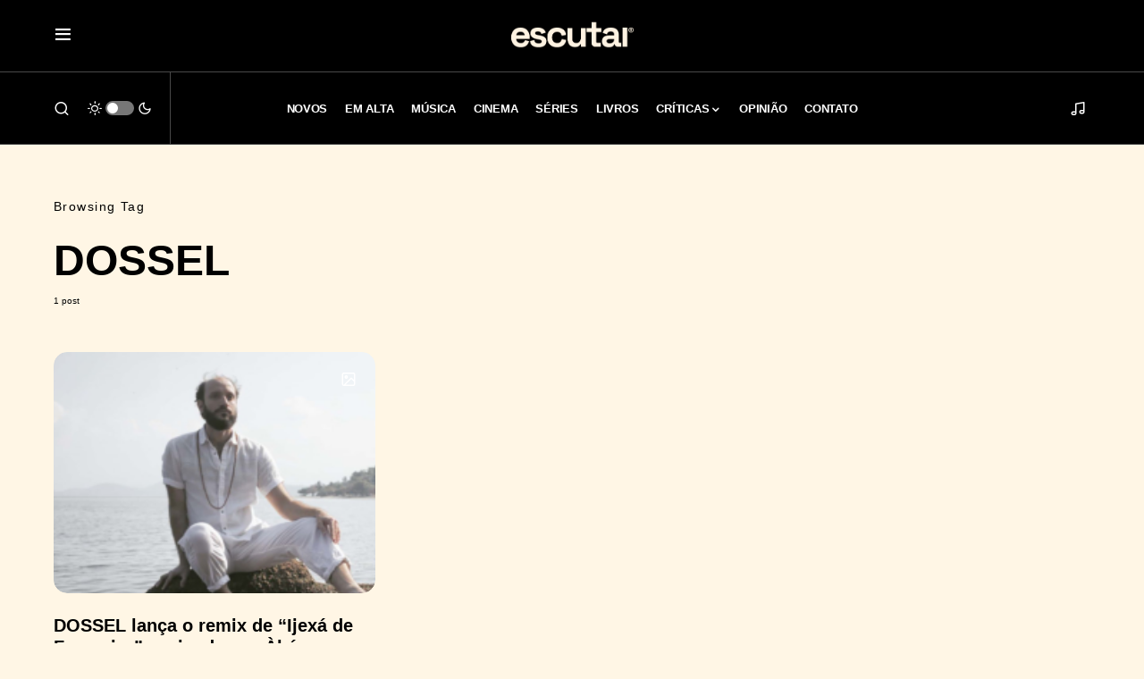

--- FILE ---
content_type: text/html; charset=UTF-8
request_url: https://escutai.com/tag/dossel/
body_size: 22046
content:
<!doctype html><html lang="pt-BR"><head><meta charset="UTF-8" /><meta name="viewport" content="width=device-width, initial-scale=1" /><link rel="profile" href="https://gmpg.org/xfn/11" /><meta name='robots' content='index, follow, max-image-preview:large, max-snippet:-1, max-video-preview:-1' />  <script id="google_gtagjs-js-consent-mode-data-layer">window.dataLayer = window.dataLayer || [];function gtag(){dataLayer.push(arguments);}
gtag('consent', 'default', {"ad_personalization":"denied","ad_storage":"denied","ad_user_data":"denied","analytics_storage":"denied","functionality_storage":"denied","security_storage":"denied","personalization_storage":"denied","region":["AT","BE","BG","CH","CY","CZ","DE","DK","EE","ES","FI","FR","GB","GR","HR","HU","IE","IS","IT","LI","LT","LU","LV","MT","NL","NO","PL","PT","RO","SE","SI","SK"],"wait_for_update":500});
window._googlesitekitConsentCategoryMap = {"statistics":["analytics_storage"],"marketing":["ad_storage","ad_user_data","ad_personalization"],"functional":["functionality_storage","security_storage"],"preferences":["personalization_storage"]};
window._googlesitekitConsents = {"ad_personalization":"denied","ad_storage":"denied","ad_user_data":"denied","analytics_storage":"denied","functionality_storage":"denied","security_storage":"denied","personalization_storage":"denied","region":["AT","BE","BG","CH","CY","CZ","DE","DK","EE","ES","FI","FR","GB","GR","HR","HU","IE","IS","IT","LI","LT","LU","LV","MT","NL","NO","PL","PT","RO","SE","SI","SK"],"wait_for_update":500};</script> <title>DOSSEL &#8212; ESCUTAI</title><meta name="description" content="Saiba tudo sobre DOSSEL no escutai.com" /><link rel="canonical" href="https://escutai.com/tag/dossel/" /><meta property="og:locale" content="pt_BR" /><meta property="og:type" content="article" /><meta property="og:title" content="DOSSEL &#8212; ESCUTAI" /><meta property="og:description" content="Saiba tudo sobre DOSSEL no escutai.com" /><meta property="og:url" content="https://escutai.com/tag/dossel/" /><meta property="og:site_name" content="ESCUTAI" /><meta name="twitter:card" content="summary_large_image" /><meta name="twitter:site" content="@escutai" /> <script type="application/ld+json" class="yoast-schema-graph">{"@context":"https://schema.org","@graph":[{"@type":"CollectionPage","@id":"https://escutai.com/tag/dossel/","url":"https://escutai.com/tag/dossel/","name":"DOSSEL &#8212; ESCUTAI","isPartOf":{"@id":"https://escutai.com/#website"},"primaryImageOfPage":{"@id":"https://escutai.com/tag/dossel/#primaryimage"},"image":{"@id":"https://escutai.com/tag/dossel/#primaryimage"},"thumbnailUrl":"https://escutai.com/wp-content/uploads/2020/04/81954479_2652841888085120_3531102894194064452_n.jpg","description":"Saiba tudo sobre DOSSEL no escutai.com","breadcrumb":{"@id":"https://escutai.com/tag/dossel/#breadcrumb"},"inLanguage":"pt-BR"},{"@type":"ImageObject","inLanguage":"pt-BR","@id":"https://escutai.com/tag/dossel/#primaryimage","url":"https://escutai.com/wp-content/uploads/2020/04/81954479_2652841888085120_3531102894194064452_n.jpg","contentUrl":"https://escutai.com/wp-content/uploads/2020/04/81954479_2652841888085120_3531102894194064452_n.jpg","width":1920,"height":1081},{"@type":"BreadcrumbList","@id":"https://escutai.com/tag/dossel/#breadcrumb","itemListElement":[{"@type":"ListItem","position":1,"name":"Início","item":"https://escutai.com/"},{"@type":"ListItem","position":2,"name":"DOSSEL"}]},{"@type":"WebSite","@id":"https://escutai.com/#website","url":"https://escutai.com/","name":"ESCUTAI","description":"escutai.com","publisher":{"@id":"https://escutai.com/#organization"},"potentialAction":[{"@type":"SearchAction","target":{"@type":"EntryPoint","urlTemplate":"https://escutai.com/?s={search_term_string}"},"query-input":{"@type":"PropertyValueSpecification","valueRequired":true,"valueName":"search_term_string"}}],"inLanguage":"pt-BR"},{"@type":"Organization","@id":"https://escutai.com/#organization","name":"escutai","url":"https://escutai.com/","logo":{"@type":"ImageObject","inLanguage":"pt-BR","@id":"https://escutai.com/#/schema/logo/image/","url":"https://escutai.com/wp-content/uploads/2022/02/escutai-site.jpg","contentUrl":"https://escutai.com/wp-content/uploads/2022/02/escutai-site.jpg","width":1920,"height":1080,"caption":"escutai"},"image":{"@id":"https://escutai.com/#/schema/logo/image/"},"sameAs":["https://www.facebook.com/escutai","https://x.com/escutai","https://www.instagram.com/escutai","https://www.linkedin.com/company/escutai","https://www.youtube.com/channel/UCTOArMXzCxYK123dxUiA9Ow"]}]}</script> <link rel='dns-prefetch' href='//widget.justwatch.com' /><link rel='dns-prefetch' href='//pagead2.googlesyndication.com' /><link rel='dns-prefetch' href='//www.googletagmanager.com' /><link rel='dns-prefetch' href='//fundingchoicesmessages.google.com' /><link rel="alternate" type="application/rss+xml" title="Feed para ESCUTAI &raquo;" href="https://escutai.com/feed/" /><link rel="alternate" type="application/rss+xml" title="Feed de comentários para ESCUTAI &raquo;" href="https://escutai.com/comments/feed/" /><link rel="alternate" type="application/rss+xml" title="Feed de tag para ESCUTAI &raquo; DOSSEL" href="https://escutai.com/tag/dossel/feed/" /><link rel="preload" href="https://escutai.com/wp-content/plugins/canvas/assets/fonts/canvas-icons.woff" as="font" type="font/woff" crossorigin><style id='wp-img-auto-sizes-contain-inline-css'>img:is([sizes=auto i],[sizes^="auto," i]){contain-intrinsic-size:3000px 1500px}
/*# sourceURL=wp-img-auto-sizes-contain-inline-css */</style><link rel='stylesheet' id='canvas-css' href='https://escutai.com/wp-content/cache/autoptimize/css/autoptimize_single_c2908d7de1f481e8637e2848d0c6f52d.css?ver=2.5.1' media='all' /><style id='wp-block-library-inline-css'>:root{--wp-block-synced-color:#7a00df;--wp-block-synced-color--rgb:122,0,223;--wp-bound-block-color:var(--wp-block-synced-color);--wp-editor-canvas-background:#ddd;--wp-admin-theme-color:#007cba;--wp-admin-theme-color--rgb:0,124,186;--wp-admin-theme-color-darker-10:#006ba1;--wp-admin-theme-color-darker-10--rgb:0,107,160.5;--wp-admin-theme-color-darker-20:#005a87;--wp-admin-theme-color-darker-20--rgb:0,90,135;--wp-admin-border-width-focus:2px}@media (min-resolution:192dpi){:root{--wp-admin-border-width-focus:1.5px}}.wp-element-button{cursor:pointer}:root .has-very-light-gray-background-color{background-color:#eee}:root .has-very-dark-gray-background-color{background-color:#313131}:root .has-very-light-gray-color{color:#eee}:root .has-very-dark-gray-color{color:#313131}:root .has-vivid-green-cyan-to-vivid-cyan-blue-gradient-background{background:linear-gradient(135deg,#00d084,#0693e3)}:root .has-purple-crush-gradient-background{background:linear-gradient(135deg,#34e2e4,#4721fb 50%,#ab1dfe)}:root .has-hazy-dawn-gradient-background{background:linear-gradient(135deg,#faaca8,#dad0ec)}:root .has-subdued-olive-gradient-background{background:linear-gradient(135deg,#fafae1,#67a671)}:root .has-atomic-cream-gradient-background{background:linear-gradient(135deg,#fdd79a,#004a59)}:root .has-nightshade-gradient-background{background:linear-gradient(135deg,#330968,#31cdcf)}:root .has-midnight-gradient-background{background:linear-gradient(135deg,#020381,#2874fc)}:root{--wp--preset--font-size--normal:16px;--wp--preset--font-size--huge:42px}.has-regular-font-size{font-size:1em}.has-larger-font-size{font-size:2.625em}.has-normal-font-size{font-size:var(--wp--preset--font-size--normal)}.has-huge-font-size{font-size:var(--wp--preset--font-size--huge)}.has-text-align-center{text-align:center}.has-text-align-left{text-align:left}.has-text-align-right{text-align:right}.has-fit-text{white-space:nowrap!important}#end-resizable-editor-section{display:none}.aligncenter{clear:both}.items-justified-left{justify-content:flex-start}.items-justified-center{justify-content:center}.items-justified-right{justify-content:flex-end}.items-justified-space-between{justify-content:space-between}.screen-reader-text{border:0;clip-path:inset(50%);height:1px;margin:-1px;overflow:hidden;padding:0;position:absolute;width:1px;word-wrap:normal!important}.screen-reader-text:focus{background-color:#ddd;clip-path:none;color:#444;display:block;font-size:1em;height:auto;left:5px;line-height:normal;padding:15px 23px 14px;text-decoration:none;top:5px;width:auto;z-index:100000}html :where(.has-border-color){border-style:solid}html :where([style*=border-top-color]){border-top-style:solid}html :where([style*=border-right-color]){border-right-style:solid}html :where([style*=border-bottom-color]){border-bottom-style:solid}html :where([style*=border-left-color]){border-left-style:solid}html :where([style*=border-width]){border-style:solid}html :where([style*=border-top-width]){border-top-style:solid}html :where([style*=border-right-width]){border-right-style:solid}html :where([style*=border-bottom-width]){border-bottom-style:solid}html :where([style*=border-left-width]){border-left-style:solid}html :where(img[class*=wp-image-]){height:auto;max-width:100%}:where(figure){margin:0 0 1em}html :where(.is-position-sticky){--wp-admin--admin-bar--position-offset:var(--wp-admin--admin-bar--height,0px)}@media screen and (max-width:600px){html :where(.is-position-sticky){--wp-admin--admin-bar--position-offset:0px}}

/*# sourceURL=wp-block-library-inline-css */</style><style id='global-styles-inline-css'>:root{--wp--preset--aspect-ratio--square: 1;--wp--preset--aspect-ratio--4-3: 4/3;--wp--preset--aspect-ratio--3-4: 3/4;--wp--preset--aspect-ratio--3-2: 3/2;--wp--preset--aspect-ratio--2-3: 2/3;--wp--preset--aspect-ratio--16-9: 16/9;--wp--preset--aspect-ratio--9-16: 9/16;--wp--preset--color--black: #000000;--wp--preset--color--cyan-bluish-gray: #abb8c3;--wp--preset--color--white: #FFFFFF;--wp--preset--color--pale-pink: #f78da7;--wp--preset--color--vivid-red: #cf2e2e;--wp--preset--color--luminous-vivid-orange: #ff6900;--wp--preset--color--luminous-vivid-amber: #fcb900;--wp--preset--color--light-green-cyan: #7bdcb5;--wp--preset--color--vivid-green-cyan: #00d084;--wp--preset--color--pale-cyan-blue: #8ed1fc;--wp--preset--color--vivid-cyan-blue: #0693e3;--wp--preset--color--vivid-purple: #9b51e0;--wp--preset--color--blue: #59BACC;--wp--preset--color--green: #58AD69;--wp--preset--color--orange: #FFBC49;--wp--preset--color--red: #e32c26;--wp--preset--color--gray-50: #f8f9fa;--wp--preset--color--gray-100: #f8f9fb;--wp--preset--color--gray-200: #e9ecef;--wp--preset--color--secondary: #000000;--wp--preset--gradient--vivid-cyan-blue-to-vivid-purple: linear-gradient(135deg,rgb(6,147,227) 0%,rgb(155,81,224) 100%);--wp--preset--gradient--light-green-cyan-to-vivid-green-cyan: linear-gradient(135deg,rgb(122,220,180) 0%,rgb(0,208,130) 100%);--wp--preset--gradient--luminous-vivid-amber-to-luminous-vivid-orange: linear-gradient(135deg,rgb(252,185,0) 0%,rgb(255,105,0) 100%);--wp--preset--gradient--luminous-vivid-orange-to-vivid-red: linear-gradient(135deg,rgb(255,105,0) 0%,rgb(207,46,46) 100%);--wp--preset--gradient--very-light-gray-to-cyan-bluish-gray: linear-gradient(135deg,rgb(238,238,238) 0%,rgb(169,184,195) 100%);--wp--preset--gradient--cool-to-warm-spectrum: linear-gradient(135deg,rgb(74,234,220) 0%,rgb(151,120,209) 20%,rgb(207,42,186) 40%,rgb(238,44,130) 60%,rgb(251,105,98) 80%,rgb(254,248,76) 100%);--wp--preset--gradient--blush-light-purple: linear-gradient(135deg,rgb(255,206,236) 0%,rgb(152,150,240) 100%);--wp--preset--gradient--blush-bordeaux: linear-gradient(135deg,rgb(254,205,165) 0%,rgb(254,45,45) 50%,rgb(107,0,62) 100%);--wp--preset--gradient--luminous-dusk: linear-gradient(135deg,rgb(255,203,112) 0%,rgb(199,81,192) 50%,rgb(65,88,208) 100%);--wp--preset--gradient--pale-ocean: linear-gradient(135deg,rgb(255,245,203) 0%,rgb(182,227,212) 50%,rgb(51,167,181) 100%);--wp--preset--gradient--electric-grass: linear-gradient(135deg,rgb(202,248,128) 0%,rgb(113,206,126) 100%);--wp--preset--gradient--midnight: linear-gradient(135deg,rgb(2,3,129) 0%,rgb(40,116,252) 100%);--wp--preset--font-size--small: 13px;--wp--preset--font-size--medium: 20px;--wp--preset--font-size--large: 36px;--wp--preset--font-size--x-large: 42px;--wp--preset--spacing--20: 0.44rem;--wp--preset--spacing--30: 0.67rem;--wp--preset--spacing--40: 1rem;--wp--preset--spacing--50: 1.5rem;--wp--preset--spacing--60: 2.25rem;--wp--preset--spacing--70: 3.38rem;--wp--preset--spacing--80: 5.06rem;--wp--preset--shadow--natural: 6px 6px 9px rgba(0, 0, 0, 0.2);--wp--preset--shadow--deep: 12px 12px 50px rgba(0, 0, 0, 0.4);--wp--preset--shadow--sharp: 6px 6px 0px rgba(0, 0, 0, 0.2);--wp--preset--shadow--outlined: 6px 6px 0px -3px rgb(255, 255, 255), 6px 6px rgb(0, 0, 0);--wp--preset--shadow--crisp: 6px 6px 0px rgb(0, 0, 0);}:where(.is-layout-flex){gap: 0.5em;}:where(.is-layout-grid){gap: 0.5em;}body .is-layout-flex{display: flex;}.is-layout-flex{flex-wrap: wrap;align-items: center;}.is-layout-flex > :is(*, div){margin: 0;}body .is-layout-grid{display: grid;}.is-layout-grid > :is(*, div){margin: 0;}:where(.wp-block-columns.is-layout-flex){gap: 2em;}:where(.wp-block-columns.is-layout-grid){gap: 2em;}:where(.wp-block-post-template.is-layout-flex){gap: 1.25em;}:where(.wp-block-post-template.is-layout-grid){gap: 1.25em;}.has-black-color{color: var(--wp--preset--color--black) !important;}.has-cyan-bluish-gray-color{color: var(--wp--preset--color--cyan-bluish-gray) !important;}.has-white-color{color: var(--wp--preset--color--white) !important;}.has-pale-pink-color{color: var(--wp--preset--color--pale-pink) !important;}.has-vivid-red-color{color: var(--wp--preset--color--vivid-red) !important;}.has-luminous-vivid-orange-color{color: var(--wp--preset--color--luminous-vivid-orange) !important;}.has-luminous-vivid-amber-color{color: var(--wp--preset--color--luminous-vivid-amber) !important;}.has-light-green-cyan-color{color: var(--wp--preset--color--light-green-cyan) !important;}.has-vivid-green-cyan-color{color: var(--wp--preset--color--vivid-green-cyan) !important;}.has-pale-cyan-blue-color{color: var(--wp--preset--color--pale-cyan-blue) !important;}.has-vivid-cyan-blue-color{color: var(--wp--preset--color--vivid-cyan-blue) !important;}.has-vivid-purple-color{color: var(--wp--preset--color--vivid-purple) !important;}.has-black-background-color{background-color: var(--wp--preset--color--black) !important;}.has-cyan-bluish-gray-background-color{background-color: var(--wp--preset--color--cyan-bluish-gray) !important;}.has-white-background-color{background-color: var(--wp--preset--color--white) !important;}.has-pale-pink-background-color{background-color: var(--wp--preset--color--pale-pink) !important;}.has-vivid-red-background-color{background-color: var(--wp--preset--color--vivid-red) !important;}.has-luminous-vivid-orange-background-color{background-color: var(--wp--preset--color--luminous-vivid-orange) !important;}.has-luminous-vivid-amber-background-color{background-color: var(--wp--preset--color--luminous-vivid-amber) !important;}.has-light-green-cyan-background-color{background-color: var(--wp--preset--color--light-green-cyan) !important;}.has-vivid-green-cyan-background-color{background-color: var(--wp--preset--color--vivid-green-cyan) !important;}.has-pale-cyan-blue-background-color{background-color: var(--wp--preset--color--pale-cyan-blue) !important;}.has-vivid-cyan-blue-background-color{background-color: var(--wp--preset--color--vivid-cyan-blue) !important;}.has-vivid-purple-background-color{background-color: var(--wp--preset--color--vivid-purple) !important;}.has-black-border-color{border-color: var(--wp--preset--color--black) !important;}.has-cyan-bluish-gray-border-color{border-color: var(--wp--preset--color--cyan-bluish-gray) !important;}.has-white-border-color{border-color: var(--wp--preset--color--white) !important;}.has-pale-pink-border-color{border-color: var(--wp--preset--color--pale-pink) !important;}.has-vivid-red-border-color{border-color: var(--wp--preset--color--vivid-red) !important;}.has-luminous-vivid-orange-border-color{border-color: var(--wp--preset--color--luminous-vivid-orange) !important;}.has-luminous-vivid-amber-border-color{border-color: var(--wp--preset--color--luminous-vivid-amber) !important;}.has-light-green-cyan-border-color{border-color: var(--wp--preset--color--light-green-cyan) !important;}.has-vivid-green-cyan-border-color{border-color: var(--wp--preset--color--vivid-green-cyan) !important;}.has-pale-cyan-blue-border-color{border-color: var(--wp--preset--color--pale-cyan-blue) !important;}.has-vivid-cyan-blue-border-color{border-color: var(--wp--preset--color--vivid-cyan-blue) !important;}.has-vivid-purple-border-color{border-color: var(--wp--preset--color--vivid-purple) !important;}.has-vivid-cyan-blue-to-vivid-purple-gradient-background{background: var(--wp--preset--gradient--vivid-cyan-blue-to-vivid-purple) !important;}.has-light-green-cyan-to-vivid-green-cyan-gradient-background{background: var(--wp--preset--gradient--light-green-cyan-to-vivid-green-cyan) !important;}.has-luminous-vivid-amber-to-luminous-vivid-orange-gradient-background{background: var(--wp--preset--gradient--luminous-vivid-amber-to-luminous-vivid-orange) !important;}.has-luminous-vivid-orange-to-vivid-red-gradient-background{background: var(--wp--preset--gradient--luminous-vivid-orange-to-vivid-red) !important;}.has-very-light-gray-to-cyan-bluish-gray-gradient-background{background: var(--wp--preset--gradient--very-light-gray-to-cyan-bluish-gray) !important;}.has-cool-to-warm-spectrum-gradient-background{background: var(--wp--preset--gradient--cool-to-warm-spectrum) !important;}.has-blush-light-purple-gradient-background{background: var(--wp--preset--gradient--blush-light-purple) !important;}.has-blush-bordeaux-gradient-background{background: var(--wp--preset--gradient--blush-bordeaux) !important;}.has-luminous-dusk-gradient-background{background: var(--wp--preset--gradient--luminous-dusk) !important;}.has-pale-ocean-gradient-background{background: var(--wp--preset--gradient--pale-ocean) !important;}.has-electric-grass-gradient-background{background: var(--wp--preset--gradient--electric-grass) !important;}.has-midnight-gradient-background{background: var(--wp--preset--gradient--midnight) !important;}.has-small-font-size{font-size: var(--wp--preset--font-size--small) !important;}.has-medium-font-size{font-size: var(--wp--preset--font-size--medium) !important;}.has-large-font-size{font-size: var(--wp--preset--font-size--large) !important;}.has-x-large-font-size{font-size: var(--wp--preset--font-size--x-large) !important;}
/*# sourceURL=global-styles-inline-css */</style><style id='classic-theme-styles-inline-css'>/*! This file is auto-generated */
.wp-block-button__link{color:#fff;background-color:#32373c;border-radius:9999px;box-shadow:none;text-decoration:none;padding:calc(.667em + 2px) calc(1.333em + 2px);font-size:1.125em}.wp-block-file__button{background:#32373c;color:#fff;text-decoration:none}
/*# sourceURL=/wp-includes/css/classic-themes.min.css */</style><link rel='stylesheet' id='canvas-block-posts-sidebar-css' href='https://escutai.com/wp-content/cache/autoptimize/css/autoptimize_single_2d12ae444509e54e71ea07ce6a684f0c.css?ver=1762136955' media='all' /><link rel='stylesheet' id='justwatch-partner-integrations-css' href='https://escutai.com/wp-content/cache/autoptimize/css/autoptimize_single_59db15a118a6f9fd268996527473e7b0.css?ver=1.0.2' media='all' /><link rel='stylesheet' id='canvas-block-heading-style-css' href='https://escutai.com/wp-content/cache/autoptimize/css/autoptimize_single_2972bf4f5525456a24d3aaf22081c707.css?ver=1762136955' media='all' /><link rel='stylesheet' id='canvas-block-list-style-css' href='https://escutai.com/wp-content/cache/autoptimize/css/autoptimize_single_9a87c5a39b369cff41b4642905e530bd.css?ver=1762136955' media='all' /><link rel='stylesheet' id='canvas-block-paragraph-style-css' href='https://escutai.com/wp-content/cache/autoptimize/css/autoptimize_single_522e59de3580fc1f3ee222e87bfe0ea7.css?ver=1762136955' media='all' /><link rel='stylesheet' id='canvas-block-separator-style-css' href='https://escutai.com/wp-content/cache/autoptimize/css/autoptimize_single_92264e01ea4db0bcbf501bac0dec17db.css?ver=1762136955' media='all' /><link rel='stylesheet' id='canvas-block-group-style-css' href='https://escutai.com/wp-content/cache/autoptimize/css/autoptimize_single_77cd8d6e0c9cae1050fb357ad4eb1ba9.css?ver=1762136955' media='all' /><link rel='stylesheet' id='canvas-block-cover-style-css' href='https://escutai.com/wp-content/cache/autoptimize/css/autoptimize_single_874b768073dffe103b7984346abc72f2.css?ver=1762136955' media='all' /><link rel='stylesheet' id='csco-styles-css' href='https://escutai.com/wp-content/cache/autoptimize/css/autoptimize_single_eb4a8bc9eb3ef6ee6f61851f257db1f3.css?ver=1.2.3' media='all' /><style id='csco-styles-inline-css'>.searchwp-live-search-no-min-chars:after { content: "Continue typing" }
/*# sourceURL=csco-styles-inline-css */</style> <script src="https://widget.justwatch.com/justwatch_widget.js?ver=6970f93b9966a" id="justwatch-widget-js" async data-wp-strategy="async"></script> <script src="https://escutai.com/wp-includes/js/jquery/jquery.min.js?ver=3.7.1" id="jquery-core-js"></script> <script src="https://escutai.com/wp-includes/js/jquery/jquery-migrate.min.js?ver=3.4.1" id="jquery-migrate-js"></script> <script src="//pagead2.googlesyndication.com/pagead/js/adsbygoogle.js?ver=6.9" id="csco_adsense-js"></script> 
 <script src="https://www.googletagmanager.com/gtag/js?id=G-9Z22S6DPTK" id="google_gtagjs-js" async></script> <script id="google_gtagjs-js-after">window.dataLayer = window.dataLayer || [];function gtag(){dataLayer.push(arguments);}
gtag("set","linker",{"domains":["escutai.com"]});
gtag("js", new Date());
gtag("set", "developer_id.dZTNiMT", true);
gtag("config", "G-9Z22S6DPTK");
//# sourceURL=google_gtagjs-js-after</script> <link rel="https://api.w.org/" href="https://escutai.com/wp-json/" /><link rel="alternate" title="JSON" type="application/json" href="https://escutai.com/wp-json/wp/v2/tags/2632" /><link rel="EditURI" type="application/rsd+xml" title="RSD" href="https://escutai.com/xmlrpc.php?rsd" /><meta name="generator" content="WordPress 6.9" /><meta name="generator" content="Site Kit by Google 1.170.0" /><style id='csco-theme-typography'>:root {
		/* Base Font */
		--cs-font-base-family: alte-haas-grotesk-regular;
		--cs-font-base-size: 1rem;
		--cs-font-base-weight: 400;
		--cs-font-base-style: normal;
		--cs-font-base-letter-spacing: normal;
		--cs-font-base-line-height: 1.8;

		/* Primary Font */
		--cs-font-primary-family: alte-haas-grotesk-regular;
		--cs-font-primary-size: 0.9rem;
		--cs-font-primary-weight: 400;
		--cs-font-primary-style: normal;
		--cs-font-primary-letter-spacing: 0.1em;
		--cs-font-primary-text-transform: none;

		/* Secondary Font */
		--cs-font-secondary-family: alte-haas-grotesk-regular;
		--cs-font-secondary-size: 0.65rem;
		--cs-font-secondary-weight: 400;
		--cs-font-secondary-style: normal;
		--cs-font-secondary-letter-spacing: normal;
		--cs-font-secondary-text-transform: none;

		/* Category Font */
		--cs-font-category-family: alte-haas-grotesk-regular;
		--cs-font-category-size: 0.5rem;
		--cs-font-category-weight: 700;
		--cs-font-category-style: normal;
		--cs-font-category-letter-spacing: 0.1rem;
		--cs-font-category-text-transform: uppercase;

		/* Post Meta Font */
		--cs-font-post-meta-family: alte-haas-grotesk-regular;
		--cs-font-post-meta-size: 0.7rem;
		--cs-font-post-meta-weight: 400;
		--cs-font-post-meta-style: normal;
		--cs-font-post-meta-letter-spacing: 0.3px;
		--cs-font-post-meta-text-transform: none;

		/* Input Font */
		--cs-font-input-family: alte-haas-grotesk-regular;
		--cs-font-input-size: 0.875rem;
		--cs-font-input-line-height: 1.625rem;
		--cs-font-input-weight: 400;
		--cs-font-input-style: normal;
		--cs-font-input-letter-spacing: normal;
		--cs-font-input-text-transform: none;

		/* Post Subbtitle */
		--cs-font-post-subtitle-family: alte-haas-grotesk-regular;
		--cs-font-post-subtitle-size: 1em;
		--cs-font-post-subtitle-letter-spacing: ;

		/* Post Content */
		--cs-font-post-content-family: alte-haas-grotesk-regular;
		--cs-font-post-content-size: 1.3rem;
		--cs-font-post-content-letter-spacing: normal;

		/* Summary */
		--cs-font-entry-summary-family: alte-haas-grotesk-regular;
		--cs-font-entry-summary-size: 1rem;
		--cs-font-entry-summary-letter-spacing: normal;

		/* Entry Excerpt */
		--cs-font-entry-excerpt-family: alte-haas-grotesk-regular;
		--cs-font-entry-excerpt-size: 0.8rem;
		--cs-font-entry-excerpt-letter-spacing: normal;

		/* Logos --------------- */

		/* Main Logo */
		--cs-font-main-logo-family: -apple-system, BlinkMacSystemFont, "Segoe UI", Roboto, Oxygen-Sans, Ubuntu, Cantarell, "Helvetica Neue", sans-serif;
		--cs-font-main-logo-size: 1.5rem;
		--cs-font-main-logo-weight: 400;
		--cs-font-main-logo-style: normal;
		--cs-font-main-logo-letter-spacing: -0.025em;
		--cs-font-main-logo-text-transform: none;

		/* Large Logo */
		--cs-font-large-logo-family: -apple-system, BlinkMacSystemFont, "Segoe UI", Roboto, Oxygen-Sans, Ubuntu, Cantarell, "Helvetica Neue", sans-serif;
		--cs-font-large-logo-size: 3rem;
		--cs-font-large-logo-weight: 400;
		--cs-font-large-logo-style: normal;
		--cs-font-large-logo-letter-spacing: -0.025em;
		--cs-font-large-logo-text-transform: none;

		/* Footer Logo */
		--cs-font-footer-logo-family: -apple-system, BlinkMacSystemFont, "Segoe UI", Roboto, Oxygen-Sans, Ubuntu, Cantarell, "Helvetica Neue", sans-serif;
		--cs-font-footer-logo-size: 1.5rem;
		--cs-font-footer-logo-weight: 400;
		--cs-font-footer-logo-style: normal;
		--cs-font-footer-logo-letter-spacing: -0.025em;
		--cs-font-footer-logo-text-transform: none;

		/* Headings --------------- */

		/* Headings */
		--cs-font-headings-family: alte-haas-grotesk-bold-700;
		--cs-font-headings-weight: 700;
		--cs-font-headings-style: normal;
		--cs-font-headings-line-height: 1.2;
		--cs-font-headings-letter-spacing: normal;
		--cs-font-headings-text-transform: none;

		/* Styled Heading */
		--cs-font-styled-heading-line-height: 1em;

		/* Decorated Heading */
		--cs-font-decorated-heading-family: alte-haas-grotesk-regular;
		--cs-font-decorated-heading-font-size: 1rem;
		--cs-font-decorated-heading-weight: 400;
		--cs-font-decorated-heading-style: normal;
		--cs-font-decorated-heading-line-height: 1;
		--cs-font-decorated-heading-letter-spacing: -0.025em;
		--cs-font-decorated-heading-text-transform: uppercase;

		/* Menu Font --------------- */

		/* Menu */
		/* Used for main top level menu elements. */
		--cs-font-menu-family: alte-haas-grotesk-bold-700;
		--cs-font-menu-size: 0.8rem;
		--cs-font-menu-weight: 800;
		--cs-font-menu-style: normal;
		--cs-font-menu-letter-spacing: -0.02em;
		--cs-font-menu-text-transform: uppercase;

		/* Submenu Font */
		/* Used for submenu elements. */
		--cs-font-submenu-family: alte-haas-grotesk-regular;
		--cs-font-submenu-size: 0.9rem;
		--cs-font-submenu-weight: 500;
		--cs-font-submenu-style: normal;
		--cs-font-submenu-letter-spacing: -0.01em;
		--cs-font-submenu-text-transform: none;

		/* Section Headings --------------- */
		--cs-font-section-headings-family: alte-haas-grotesk-regular;
		--cs-font-section-headings-size: 1.3rem;
		--cs-font-section-headings-weight: 700;
		--cs-font-section-headings-style: normal;
		--cs-font-section-headings-letter-spacing: 0px;
		--cs-font-section-headings-text-transform: none;
	}</style><meta name="google-adsense-platform-account" content="ca-host-pub-2644536267352236"><meta name="google-adsense-platform-domain" content="sitekit.withgoogle.com">  <script async src="https://pagead2.googlesyndication.com/pagead/js/adsbygoogle.js?client=ca-pub-5853815636938890&amp;host=ca-host-pub-2644536267352236" crossorigin="anonymous"></script>    <script async src="https://fundingchoicesmessages.google.com/i/pub-5853815636938890?ers=1"></script><script>(function() {function signalGooglefcPresent() {if (!window.frames['googlefcPresent']) {if (document.body) {const iframe = document.createElement('iframe'); iframe.style = 'width: 0; height: 0; border: none; z-index: -1000; left: -1000px; top: -1000px;'; iframe.style.display = 'none'; iframe.name = 'googlefcPresent'; document.body.appendChild(iframe);} else {setTimeout(signalGooglefcPresent, 0);}}}signalGooglefcPresent();})();</script>    <script>(function(){'use strict';function aa(a){var b=0;return function(){return b<a.length?{done:!1,value:a[b++]}:{done:!0}}}var ba=typeof Object.defineProperties=="function"?Object.defineProperty:function(a,b,c){if(a==Array.prototype||a==Object.prototype)return a;a[b]=c.value;return a};
function ca(a){a=["object"==typeof globalThis&&globalThis,a,"object"==typeof window&&window,"object"==typeof self&&self,"object"==typeof global&&global];for(var b=0;b<a.length;++b){var c=a[b];if(c&&c.Math==Math)return c}throw Error("Cannot find global object");}var da=ca(this);function l(a,b){if(b)a:{var c=da;a=a.split(".");for(var d=0;d<a.length-1;d++){var e=a[d];if(!(e in c))break a;c=c[e]}a=a[a.length-1];d=c[a];b=b(d);b!=d&&b!=null&&ba(c,a,{configurable:!0,writable:!0,value:b})}}
function ea(a){return a.raw=a}function n(a){var b=typeof Symbol!="undefined"&&Symbol.iterator&&a[Symbol.iterator];if(b)return b.call(a);if(typeof a.length=="number")return{next:aa(a)};throw Error(String(a)+" is not an iterable or ArrayLike");}function fa(a){for(var b,c=[];!(b=a.next()).done;)c.push(b.value);return c}var ha=typeof Object.create=="function"?Object.create:function(a){function b(){}b.prototype=a;return new b},p;
if(typeof Object.setPrototypeOf=="function")p=Object.setPrototypeOf;else{var q;a:{var ja={a:!0},ka={};try{ka.__proto__=ja;q=ka.a;break a}catch(a){}q=!1}p=q?function(a,b){a.__proto__=b;if(a.__proto__!==b)throw new TypeError(a+" is not extensible");return a}:null}var la=p;
function t(a,b){a.prototype=ha(b.prototype);a.prototype.constructor=a;if(la)la(a,b);else for(var c in b)if(c!="prototype")if(Object.defineProperties){var d=Object.getOwnPropertyDescriptor(b,c);d&&Object.defineProperty(a,c,d)}else a[c]=b[c];a.A=b.prototype}function ma(){for(var a=Number(this),b=[],c=a;c<arguments.length;c++)b[c-a]=arguments[c];return b}l("Object.is",function(a){return a?a:function(b,c){return b===c?b!==0||1/b===1/c:b!==b&&c!==c}});
l("Array.prototype.includes",function(a){return a?a:function(b,c){var d=this;d instanceof String&&(d=String(d));var e=d.length;c=c||0;for(c<0&&(c=Math.max(c+e,0));c<e;c++){var f=d[c];if(f===b||Object.is(f,b))return!0}return!1}});
l("String.prototype.includes",function(a){return a?a:function(b,c){if(this==null)throw new TypeError("The 'this' value for String.prototype.includes must not be null or undefined");if(b instanceof RegExp)throw new TypeError("First argument to String.prototype.includes must not be a regular expression");return this.indexOf(b,c||0)!==-1}});l("Number.MAX_SAFE_INTEGER",function(){return 9007199254740991});
l("Number.isFinite",function(a){return a?a:function(b){return typeof b!=="number"?!1:!isNaN(b)&&b!==Infinity&&b!==-Infinity}});l("Number.isInteger",function(a){return a?a:function(b){return Number.isFinite(b)?b===Math.floor(b):!1}});l("Number.isSafeInteger",function(a){return a?a:function(b){return Number.isInteger(b)&&Math.abs(b)<=Number.MAX_SAFE_INTEGER}});
l("Math.trunc",function(a){return a?a:function(b){b=Number(b);if(isNaN(b)||b===Infinity||b===-Infinity||b===0)return b;var c=Math.floor(Math.abs(b));return b<0?-c:c}});/*

 Copyright The Closure Library Authors.
 SPDX-License-Identifier: Apache-2.0
*/
var u=this||self;function v(a,b){a:{var c=["CLOSURE_FLAGS"];for(var d=u,e=0;e<c.length;e++)if(d=d[c[e]],d==null){c=null;break a}c=d}a=c&&c[a];return a!=null?a:b}function w(a){return a};function na(a){u.setTimeout(function(){throw a;},0)};var oa=v(610401301,!1),pa=v(188588736,!0),qa=v(645172343,v(1,!0));var x,ra=u.navigator;x=ra?ra.userAgentData||null:null;function z(a){return oa?x?x.brands.some(function(b){return(b=b.brand)&&b.indexOf(a)!=-1}):!1:!1}function A(a){var b;a:{if(b=u.navigator)if(b=b.userAgent)break a;b=""}return b.indexOf(a)!=-1};function B(){return oa?!!x&&x.brands.length>0:!1}function C(){return B()?z("Chromium"):(A("Chrome")||A("CriOS"))&&!(B()?0:A("Edge"))||A("Silk")};var sa=B()?!1:A("Trident")||A("MSIE");!A("Android")||C();C();A("Safari")&&(C()||(B()?0:A("Coast"))||(B()?0:A("Opera"))||(B()?0:A("Edge"))||(B()?z("Microsoft Edge"):A("Edg/"))||B()&&z("Opera"));var ta={},D=null;var ua=typeof Uint8Array!=="undefined",va=!sa&&typeof btoa==="function";var wa;function E(){return typeof BigInt==="function"};var F=typeof Symbol==="function"&&typeof Symbol()==="symbol";function xa(a){return typeof Symbol==="function"&&typeof Symbol()==="symbol"?Symbol():a}var G=xa(),ya=xa("2ex");var za=F?function(a,b){a[G]|=b}:function(a,b){a.g!==void 0?a.g|=b:Object.defineProperties(a,{g:{value:b,configurable:!0,writable:!0,enumerable:!1}})},H=F?function(a){return a[G]|0}:function(a){return a.g|0},I=F?function(a){return a[G]}:function(a){return a.g},J=F?function(a,b){a[G]=b}:function(a,b){a.g!==void 0?a.g=b:Object.defineProperties(a,{g:{value:b,configurable:!0,writable:!0,enumerable:!1}})};function Aa(a,b){J(b,(a|0)&-14591)}function Ba(a,b){J(b,(a|34)&-14557)};var K={},Ca={};function Da(a){return!(!a||typeof a!=="object"||a.g!==Ca)}function Ea(a){return a!==null&&typeof a==="object"&&!Array.isArray(a)&&a.constructor===Object}function L(a,b,c){if(!Array.isArray(a)||a.length)return!1;var d=H(a);if(d&1)return!0;if(!(b&&(Array.isArray(b)?b.includes(c):b.has(c))))return!1;J(a,d|1);return!0};var M=0,N=0;function Fa(a){var b=a>>>0;M=b;N=(a-b)/4294967296>>>0}function Ga(a){if(a<0){Fa(-a);var b=n(Ha(M,N));a=b.next().value;b=b.next().value;M=a>>>0;N=b>>>0}else Fa(a)}function Ia(a,b){b>>>=0;a>>>=0;if(b<=2097151)var c=""+(4294967296*b+a);else E()?c=""+(BigInt(b)<<BigInt(32)|BigInt(a)):(c=(a>>>24|b<<8)&16777215,b=b>>16&65535,a=(a&16777215)+c*6777216+b*6710656,c+=b*8147497,b*=2,a>=1E7&&(c+=a/1E7>>>0,a%=1E7),c>=1E7&&(b+=c/1E7>>>0,c%=1E7),c=b+Ja(c)+Ja(a));return c}
function Ja(a){a=String(a);return"0000000".slice(a.length)+a}function Ha(a,b){b=~b;a?a=~a+1:b+=1;return[a,b]};var Ka=/^-?([1-9][0-9]*|0)(\.[0-9]+)?$/;var O;function La(a,b){O=b;a=new a(b);O=void 0;return a}
function P(a,b,c){a==null&&(a=O);O=void 0;if(a==null){var d=96;c?(a=[c],d|=512):a=[];b&&(d=d&-16760833|(b&1023)<<14)}else{if(!Array.isArray(a))throw Error("narr");d=H(a);if(d&2048)throw Error("farr");if(d&64)return a;d|=64;if(c&&(d|=512,c!==a[0]))throw Error("mid");a:{c=a;var e=c.length;if(e){var f=e-1;if(Ea(c[f])){d|=256;b=f-(+!!(d&512)-1);if(b>=1024)throw Error("pvtlmt");d=d&-16760833|(b&1023)<<14;break a}}if(b){b=Math.max(b,e-(+!!(d&512)-1));if(b>1024)throw Error("spvt");d=d&-16760833|(b&1023)<<
14}}}J(a,d);return a};function Ma(a){switch(typeof a){case "number":return isFinite(a)?a:String(a);case "boolean":return a?1:0;case "object":if(a)if(Array.isArray(a)){if(L(a,void 0,0))return}else if(ua&&a!=null&&a instanceof Uint8Array){if(va){for(var b="",c=0,d=a.length-10240;c<d;)b+=String.fromCharCode.apply(null,a.subarray(c,c+=10240));b+=String.fromCharCode.apply(null,c?a.subarray(c):a);a=btoa(b)}else{b===void 0&&(b=0);if(!D){D={};c="ABCDEFGHIJKLMNOPQRSTUVWXYZabcdefghijklmnopqrstuvwxyz0123456789".split("");d=["+/=",
"+/","-_=","-_.","-_"];for(var e=0;e<5;e++){var f=c.concat(d[e].split(""));ta[e]=f;for(var g=0;g<f.length;g++){var h=f[g];D[h]===void 0&&(D[h]=g)}}}b=ta[b];c=Array(Math.floor(a.length/3));d=b[64]||"";for(e=f=0;f<a.length-2;f+=3){var k=a[f],m=a[f+1];h=a[f+2];g=b[k>>2];k=b[(k&3)<<4|m>>4];m=b[(m&15)<<2|h>>6];h=b[h&63];c[e++]=g+k+m+h}g=0;h=d;switch(a.length-f){case 2:g=a[f+1],h=b[(g&15)<<2]||d;case 1:a=a[f],c[e]=b[a>>2]+b[(a&3)<<4|g>>4]+h+d}a=c.join("")}return a}}return a};function Na(a,b,c){a=Array.prototype.slice.call(a);var d=a.length,e=b&256?a[d-1]:void 0;d+=e?-1:0;for(b=b&512?1:0;b<d;b++)a[b]=c(a[b]);if(e){b=a[b]={};for(var f in e)Object.prototype.hasOwnProperty.call(e,f)&&(b[f]=c(e[f]))}return a}function Oa(a,b,c,d,e){if(a!=null){if(Array.isArray(a))a=L(a,void 0,0)?void 0:e&&H(a)&2?a:Pa(a,b,c,d!==void 0,e);else if(Ea(a)){var f={},g;for(g in a)Object.prototype.hasOwnProperty.call(a,g)&&(f[g]=Oa(a[g],b,c,d,e));a=f}else a=b(a,d);return a}}
function Pa(a,b,c,d,e){var f=d||c?H(a):0;d=d?!!(f&32):void 0;a=Array.prototype.slice.call(a);for(var g=0;g<a.length;g++)a[g]=Oa(a[g],b,c,d,e);c&&c(f,a);return a}function Qa(a){return a.s===K?a.toJSON():Ma(a)};function Ra(a,b,c){c=c===void 0?Ba:c;if(a!=null){if(ua&&a instanceof Uint8Array)return b?a:new Uint8Array(a);if(Array.isArray(a)){var d=H(a);if(d&2)return a;b&&(b=d===0||!!(d&32)&&!(d&64||!(d&16)));return b?(J(a,(d|34)&-12293),a):Pa(a,Ra,d&4?Ba:c,!0,!0)}a.s===K&&(c=a.h,d=I(c),a=d&2?a:La(a.constructor,Sa(c,d,!0)));return a}}function Sa(a,b,c){var d=c||b&2?Ba:Aa,e=!!(b&32);a=Na(a,b,function(f){return Ra(f,e,d)});za(a,32|(c?2:0));return a};function Ta(a,b){a=a.h;return Ua(a,I(a),b)}function Va(a,b,c,d){b=d+(+!!(b&512)-1);if(!(b<0||b>=a.length||b>=c))return a[b]}
function Ua(a,b,c,d){if(c===-1)return null;var e=b>>14&1023||536870912;if(c>=e){if(b&256)return a[a.length-1][c]}else{var f=a.length;if(d&&b&256&&(d=a[f-1][c],d!=null)){if(Va(a,b,e,c)&&ya!=null){var g;a=(g=wa)!=null?g:wa={};g=a[ya]||0;g>=4||(a[ya]=g+1,g=Error(),g.__closure__error__context__984382||(g.__closure__error__context__984382={}),g.__closure__error__context__984382.severity="incident",na(g))}return d}return Va(a,b,e,c)}}
function Wa(a,b,c,d,e){var f=b>>14&1023||536870912;if(c>=f||e&&!qa){var g=b;if(b&256)e=a[a.length-1];else{if(d==null)return;e=a[f+(+!!(b&512)-1)]={};g|=256}e[c]=d;c<f&&(a[c+(+!!(b&512)-1)]=void 0);g!==b&&J(a,g)}else a[c+(+!!(b&512)-1)]=d,b&256&&(a=a[a.length-1],c in a&&delete a[c])}
function Xa(a,b){var c=Ya;var d=d===void 0?!1:d;var e=a.h;var f=I(e),g=Ua(e,f,b,d);if(g!=null&&typeof g==="object"&&g.s===K)c=g;else if(Array.isArray(g)){var h=H(g),k=h;k===0&&(k|=f&32);k|=f&2;k!==h&&J(g,k);c=new c(g)}else c=void 0;c!==g&&c!=null&&Wa(e,f,b,c,d);e=c;if(e==null)return e;a=a.h;f=I(a);f&2||(g=e,c=g.h,h=I(c),g=h&2?La(g.constructor,Sa(c,h,!1)):g,g!==e&&(e=g,Wa(a,f,b,e,d)));return e}function Za(a,b){a=Ta(a,b);return a==null||typeof a==="string"?a:void 0}
function $a(a,b){var c=c===void 0?0:c;a=Ta(a,b);if(a!=null)if(b=typeof a,b==="number"?Number.isFinite(a):b!=="string"?0:Ka.test(a))if(typeof a==="number"){if(a=Math.trunc(a),!Number.isSafeInteger(a)){Ga(a);b=M;var d=N;if(a=d&2147483648)b=~b+1>>>0,d=~d>>>0,b==0&&(d=d+1>>>0);b=d*4294967296+(b>>>0);a=a?-b:b}}else if(b=Math.trunc(Number(a)),Number.isSafeInteger(b))a=String(b);else{if(b=a.indexOf("."),b!==-1&&(a=a.substring(0,b)),!(a[0]==="-"?a.length<20||a.length===20&&Number(a.substring(0,7))>-922337:
a.length<19||a.length===19&&Number(a.substring(0,6))<922337)){if(a.length<16)Ga(Number(a));else if(E())a=BigInt(a),M=Number(a&BigInt(4294967295))>>>0,N=Number(a>>BigInt(32)&BigInt(4294967295));else{b=+(a[0]==="-");N=M=0;d=a.length;for(var e=b,f=(d-b)%6+b;f<=d;e=f,f+=6)e=Number(a.slice(e,f)),N*=1E6,M=M*1E6+e,M>=4294967296&&(N+=Math.trunc(M/4294967296),N>>>=0,M>>>=0);b&&(b=n(Ha(M,N)),a=b.next().value,b=b.next().value,M=a,N=b)}a=M;b=N;b&2147483648?E()?a=""+(BigInt(b|0)<<BigInt(32)|BigInt(a>>>0)):(b=
n(Ha(a,b)),a=b.next().value,b=b.next().value,a="-"+Ia(a,b)):a=Ia(a,b)}}else a=void 0;return a!=null?a:c}function R(a,b){var c=c===void 0?"":c;a=Za(a,b);return a!=null?a:c};var S;function T(a,b,c){this.h=P(a,b,c)}T.prototype.toJSON=function(){return ab(this)};T.prototype.s=K;T.prototype.toString=function(){try{return S=!0,ab(this).toString()}finally{S=!1}};
function ab(a){var b=S?a.h:Pa(a.h,Qa,void 0,void 0,!1);var c=!S;var d=pa?void 0:a.constructor.v;var e=I(c?a.h:b);if(a=b.length){var f=b[a-1],g=Ea(f);g?a--:f=void 0;e=+!!(e&512)-1;var h=b;if(g){b:{var k=f;var m={};g=!1;if(k)for(var r in k)if(Object.prototype.hasOwnProperty.call(k,r))if(isNaN(+r))m[r]=k[r];else{var y=k[r];Array.isArray(y)&&(L(y,d,+r)||Da(y)&&y.size===0)&&(y=null);y==null&&(g=!0);y!=null&&(m[r]=y)}if(g){for(var Q in m)break b;m=null}else m=k}k=m==null?f!=null:m!==f}for(var ia;a>0;a--){Q=
a-1;r=h[Q];Q-=e;if(!(r==null||L(r,d,Q)||Da(r)&&r.size===0))break;ia=!0}if(h!==b||k||ia){if(!c)h=Array.prototype.slice.call(h,0,a);else if(ia||k||m)h.length=a;m&&h.push(m)}b=h}return b};function bb(a){return function(b){if(b==null||b=="")b=new a;else{b=JSON.parse(b);if(!Array.isArray(b))throw Error("dnarr");za(b,32);b=La(a,b)}return b}};function cb(a){this.h=P(a)}t(cb,T);var db=bb(cb);var U;function V(a){this.g=a}V.prototype.toString=function(){return this.g+""};var eb={};function fb(a){if(U===void 0){var b=null;var c=u.trustedTypes;if(c&&c.createPolicy){try{b=c.createPolicy("goog#html",{createHTML:w,createScript:w,createScriptURL:w})}catch(d){u.console&&u.console.error(d.message)}U=b}else U=b}a=(b=U)?b.createScriptURL(a):a;return new V(a,eb)};/*

 SPDX-License-Identifier: Apache-2.0
*/
function gb(a){var b=ma.apply(1,arguments);if(b.length===0)return fb(a[0]);for(var c=a[0],d=0;d<b.length;d++)c+=encodeURIComponent(b[d])+a[d+1];return fb(c)};function hb(a,b){a.src=b instanceof V&&b.constructor===V?b.g:"type_error:TrustedResourceUrl";var c,d;(c=(b=(d=(c=(a.ownerDocument&&a.ownerDocument.defaultView||window).document).querySelector)==null?void 0:d.call(c,"script[nonce]"))?b.nonce||b.getAttribute("nonce")||"":"")&&a.setAttribute("nonce",c)};function ib(){return Math.floor(Math.random()*2147483648).toString(36)+Math.abs(Math.floor(Math.random()*2147483648)^Date.now()).toString(36)};function jb(a,b){b=String(b);a.contentType==="application/xhtml+xml"&&(b=b.toLowerCase());return a.createElement(b)}function kb(a){this.g=a||u.document||document};function lb(a){a=a===void 0?document:a;return a.createElement("script")};function mb(a,b,c,d,e,f){try{var g=a.g,h=lb(g);h.async=!0;hb(h,b);g.head.appendChild(h);h.addEventListener("load",function(){e();d&&g.head.removeChild(h)});h.addEventListener("error",function(){c>0?mb(a,b,c-1,d,e,f):(d&&g.head.removeChild(h),f())})}catch(k){f()}};var nb=u.atob("aHR0cHM6Ly93d3cuZ3N0YXRpYy5jb20vaW1hZ2VzL2ljb25zL21hdGVyaWFsL3N5c3RlbS8xeC93YXJuaW5nX2FtYmVyXzI0ZHAucG5n"),ob=u.atob("WW91IGFyZSBzZWVpbmcgdGhpcyBtZXNzYWdlIGJlY2F1c2UgYWQgb3Igc2NyaXB0IGJsb2NraW5nIHNvZnR3YXJlIGlzIGludGVyZmVyaW5nIHdpdGggdGhpcyBwYWdlLg=="),pb=u.atob("RGlzYWJsZSBhbnkgYWQgb3Igc2NyaXB0IGJsb2NraW5nIHNvZnR3YXJlLCB0aGVuIHJlbG9hZCB0aGlzIHBhZ2Uu");function qb(a,b,c){this.i=a;this.u=b;this.o=c;this.g=null;this.j=[];this.m=!1;this.l=new kb(this.i)}
function rb(a){if(a.i.body&&!a.m){var b=function(){sb(a);u.setTimeout(function(){tb(a,3)},50)};mb(a.l,a.u,2,!0,function(){u[a.o]||b()},b);a.m=!0}}
function sb(a){for(var b=W(1,5),c=0;c<b;c++){var d=X(a);a.i.body.appendChild(d);a.j.push(d)}b=X(a);b.style.bottom="0";b.style.left="0";b.style.position="fixed";b.style.width=W(100,110).toString()+"%";b.style.zIndex=W(2147483544,2147483644).toString();b.style.backgroundColor=ub(249,259,242,252,219,229);b.style.boxShadow="0 0 12px #888";b.style.color=ub(0,10,0,10,0,10);b.style.display="flex";b.style.justifyContent="center";b.style.fontFamily="Roboto, Arial";c=X(a);c.style.width=W(80,85).toString()+
"%";c.style.maxWidth=W(750,775).toString()+"px";c.style.margin="24px";c.style.display="flex";c.style.alignItems="flex-start";c.style.justifyContent="center";d=jb(a.l.g,"IMG");d.className=ib();d.src=nb;d.alt="Warning icon";d.style.height="24px";d.style.width="24px";d.style.paddingRight="16px";var e=X(a),f=X(a);f.style.fontWeight="bold";f.textContent=ob;var g=X(a);g.textContent=pb;Y(a,e,f);Y(a,e,g);Y(a,c,d);Y(a,c,e);Y(a,b,c);a.g=b;a.i.body.appendChild(a.g);b=W(1,5);for(c=0;c<b;c++)d=X(a),a.i.body.appendChild(d),
a.j.push(d)}function Y(a,b,c){for(var d=W(1,5),e=0;e<d;e++){var f=X(a);b.appendChild(f)}b.appendChild(c);c=W(1,5);for(d=0;d<c;d++)e=X(a),b.appendChild(e)}function W(a,b){return Math.floor(a+Math.random()*(b-a))}function ub(a,b,c,d,e,f){return"rgb("+W(Math.max(a,0),Math.min(b,255)).toString()+","+W(Math.max(c,0),Math.min(d,255)).toString()+","+W(Math.max(e,0),Math.min(f,255)).toString()+")"}function X(a){a=jb(a.l.g,"DIV");a.className=ib();return a}
function tb(a,b){b<=0||a.g!=null&&a.g.offsetHeight!==0&&a.g.offsetWidth!==0||(vb(a),sb(a),u.setTimeout(function(){tb(a,b-1)},50))}function vb(a){for(var b=n(a.j),c=b.next();!c.done;c=b.next())(c=c.value)&&c.parentNode&&c.parentNode.removeChild(c);a.j=[];(b=a.g)&&b.parentNode&&b.parentNode.removeChild(b);a.g=null};function wb(a,b,c,d,e){function f(k){document.body?g(document.body):k>0?u.setTimeout(function(){f(k-1)},e):b()}function g(k){k.appendChild(h);u.setTimeout(function(){h?(h.offsetHeight!==0&&h.offsetWidth!==0?b():a(),h.parentNode&&h.parentNode.removeChild(h)):a()},d)}var h=xb(c);f(3)}function xb(a){var b=document.createElement("div");b.className=a;b.style.width="1px";b.style.height="1px";b.style.position="absolute";b.style.left="-10000px";b.style.top="-10000px";b.style.zIndex="-10000";return b};function Ya(a){this.h=P(a)}t(Ya,T);function yb(a){this.h=P(a)}t(yb,T);var zb=bb(yb);function Ab(a){if(!a)return null;a=Za(a,4);var b;a===null||a===void 0?b=null:b=fb(a);return b};var Bb=ea([""]),Cb=ea([""]);function Db(a,b){this.m=a;this.o=new kb(a.document);this.g=b;this.j=R(this.g,1);this.u=Ab(Xa(this.g,2))||gb(Bb);this.i=!1;b=Ab(Xa(this.g,13))||gb(Cb);this.l=new qb(a.document,b,R(this.g,12))}Db.prototype.start=function(){Eb(this)};
function Eb(a){Fb(a);mb(a.o,a.u,3,!1,function(){a:{var b=a.j;var c=u.btoa(b);if(c=u[c]){try{var d=db(u.atob(c))}catch(e){b=!1;break a}b=b===Za(d,1)}else b=!1}b?Z(a,R(a.g,14)):(Z(a,R(a.g,8)),rb(a.l))},function(){wb(function(){Z(a,R(a.g,7));rb(a.l)},function(){return Z(a,R(a.g,6))},R(a.g,9),$a(a.g,10),$a(a.g,11))})}function Z(a,b){a.i||(a.i=!0,a=new a.m.XMLHttpRequest,a.open("GET",b,!0),a.send())}function Fb(a){var b=u.btoa(a.j);a.m[b]&&Z(a,R(a.g,5))};(function(a,b){u[a]=function(){var c=ma.apply(0,arguments);u[a]=function(){};b.call.apply(b,[null].concat(c instanceof Array?c:fa(n(c))))}})("__h82AlnkH6D91__",function(a){typeof window.atob==="function"&&(new Db(window,zb(window.atob(a)))).start()});}).call(this);

window.__h82AlnkH6D91__("[base64]/[base64]/[base64]/[base64]");</script> <link rel="icon" href="https://escutai.com/wp-content/uploads/2025/11/cropped-AVATAR_ESC_2025_3-32x32.png" sizes="32x32" /><link rel="icon" href="https://escutai.com/wp-content/uploads/2025/11/cropped-AVATAR_ESC_2025_3-192x192.png" sizes="192x192" /><link rel="apple-touch-icon" href="https://escutai.com/wp-content/uploads/2025/11/cropped-AVATAR_ESC_2025_3-180x180.png" /><meta name="msapplication-TileImage" content="https://escutai.com/wp-content/uploads/2025/11/cropped-AVATAR_ESC_2025_3-270x270.png" /><style id="wp-custom-css">/* Fontes */
@font-face {
  font-family: 'Alte Haas Grotesk Regular';
  src: url('public_html/wp-content/fonts/alte-haas-grotesk-regular.woff2') format('woff2');
  font-weight: 400;
  font-style: normal;
  font-display: swap;
}

@font-face {
  font-family: 'Alte Haas Grotesk Bold';
  src: url('public_html/wp-content/fonts/alte-haas-grotesk-bold.woff2') format('woff2');
  font-weight: 700;
  font-style: normal;
  font-display: swap;
}

/* Modo claro */
::selection {
  background-color: #000;
  color: #faefde;
}

/* Modo escuro */
.dark ::selection,
[data-scheme="dark"] ::selection {
  background-color: #faefde;
  color: #000;
}

/* Links */
a {
  text-decoration-thickness: 2px;
  text-underline-offset: 3px;
}</style><style id="kirki-inline-styles">:root, [site-data-scheme="default"]{--cs-color-site-background:#fff6e5;--cs-color-search-background:#000000;--cs-color-topbar-background:#000000;--cs-color-header-background:#000000;--cs-color-submenu-background:#000000;--cs-color-footer-background:#000000;}:root, [data-scheme="default"]{--cs-color-accent:#000000;--cs-color-accent-contrast:#fff6e5;--cs-color-secondary:#000000;--cs-palette-color-secondary:#000000;--cs-color-secondary-contrast:#000000;--cs-color-styled-heading:#000000;--cs-color-styled-heading-contrast:#fff6e5;--cs-color-styled-heading-hover:#fff6e5;--cs-color-styled-heading-hover-contrast:#000000;--cs-color-styled-category:#000000;--cs-color-styled-category-contrast:#fff6e5;--cs-color-styled-category-hover:#fff6e5;--cs-color-styled-category-hover-contrast:#000000;--cs-color-category:#000000;--cs-color-category-hover:#000000;--cs-color-category-underline:rgba(255,255,255,0);--cs-color-button:#000000;--cs-color-button-contrast:#fff6e5;--cs-color-button-hover:#fff6e5;--cs-color-button-hover-contrast:#000000;--cs-color-overlay-background:rgba(0,0,0,0.06);}[site-data-scheme="dark"]{--cs-color-site-background:#000000;--cs-color-search-background:#0a0a0a;--cs-color-topbar-background:#000000;--cs-color-header-background:#000000;--cs-color-submenu-background:#000000;--cs-color-footer-background:#000000;}[data-scheme="dark"]{--cs-color-accent:#fff6e5;--cs-color-accent-contrast:#fff6e5;--cs-color-secondary:#fff6e5;--cs-palette-color-secondary:#fff6e5;--cs-color-secondary-contrast:#fff6e5;--cs-color-styled-heading:#000000;--cs-color-styled-heading-contrast:#fff6e5;--cs-color-styled-heading-hover:#fff6e5;--cs-color-styled-heading-hover-contrast:#000000;--cs-color-styled-category:#fff6e5;--cs-color-styled-category-contrast:#000000;--cs-color-styled-category-hover:#000000;--cs-color-styled-category-hover-contrast:#fff6e5;--cs-color-category:#fff6e5;--cs-color-category-hover:#fff6e5;--cs-color-category-underline:#fff6e5;--cs-color-button:#fff6e5;--cs-color-button-contrast:#000000;--cs-color-button-hover:#000000;--cs-color-button-hover-contrast:#fff6e5;--cs-color-overlay-background:rgba(0,0,0,0.08);}:root{--cs-common-border-radius:20px;--cs-primary-border-radius:50px;--cs-secondary-border-radius:50px;--cs-styled-category-border-radius:20px;--cs-image-border-radius:15px;--cs-header-topbar-height:80px;--cs-header-height:80px;}:root .cnvs-block-section-heading, [data-scheme="default"] .cnvs-block-section-heading, [data-scheme="dark"] [data-scheme="default"] .cnvs-block-section-heading{--cnvs-section-heading-border-color:#0a0a0a;--cnvs-section-heading-icon-color:#000000;--cnvs-section-heading-accent-block-backround:#000000;--cnvs-section-heading-accent-block-color:#fff6e5;--cnvs-section-heading-color:#000000;}[data-scheme="dark"] .cnvs-block-section-heading{--cnvs-section-heading-border-color:#000000;--cnvs-section-heading-icon-color:#fff6e5;--cnvs-section-heading-accent-block-backround:#fff6e5;--cnvs-section-heading-accent-block-color:#000000;--cnvs-section-heading-color:#fff6e5;}.cs-search__posts{--cs-image-border-radius:50%!important;}.cs-posts-area__archive.cs-posts-area__grid{--cs-posts-area-grid-columns:3!important;}@media (max-width: 1019px){.cs-posts-area__archive.cs-posts-area__grid{--cs-posts-area-grid-columns:3!important;}}@media (max-width: 599px){.cs-posts-area__archive.cs-posts-area__grid{--cs-posts-area-grid-columns:2!important;}}/* cyrillic-ext */
@font-face {
  font-family: 'Source Code Pro';
  font-style: normal;
  font-weight: 400;
  font-display: swap;
  src: url(https://escutai.com/wp-content/fonts/source-code-pro/HI_diYsKILxRpg3hIP6sJ7fM7PqPMcMnZFqUwX28DMyQtMRrTEUc.woff2) format('woff2');
  unicode-range: U+0460-052F, U+1C80-1C8A, U+20B4, U+2DE0-2DFF, U+A640-A69F, U+FE2E-FE2F;
}
/* cyrillic */
@font-face {
  font-family: 'Source Code Pro';
  font-style: normal;
  font-weight: 400;
  font-display: swap;
  src: url(https://escutai.com/wp-content/fonts/source-code-pro/HI_diYsKILxRpg3hIP6sJ7fM7PqPMcMnZFqUwX28DMyQtM1rTEUc.woff2) format('woff2');
  unicode-range: U+0301, U+0400-045F, U+0490-0491, U+04B0-04B1, U+2116;
}
/* greek-ext */
@font-face {
  font-family: 'Source Code Pro';
  font-style: normal;
  font-weight: 400;
  font-display: swap;
  src: url(https://escutai.com/wp-content/fonts/source-code-pro/HI_diYsKILxRpg3hIP6sJ7fM7PqPMcMnZFqUwX28DMyQtMVrTEUc.woff2) format('woff2');
  unicode-range: U+1F00-1FFF;
}
/* greek */
@font-face {
  font-family: 'Source Code Pro';
  font-style: normal;
  font-weight: 400;
  font-display: swap;
  src: url(https://escutai.com/wp-content/fonts/source-code-pro/HI_diYsKILxRpg3hIP6sJ7fM7PqPMcMnZFqUwX28DMyQtMprTEUc.woff2) format('woff2');
  unicode-range: U+0370-0377, U+037A-037F, U+0384-038A, U+038C, U+038E-03A1, U+03A3-03FF;
}
/* vietnamese */
@font-face {
  font-family: 'Source Code Pro';
  font-style: normal;
  font-weight: 400;
  font-display: swap;
  src: url(https://escutai.com/wp-content/fonts/source-code-pro/HI_diYsKILxRpg3hIP6sJ7fM7PqPMcMnZFqUwX28DMyQtMZrTEUc.woff2) format('woff2');
  unicode-range: U+0102-0103, U+0110-0111, U+0128-0129, U+0168-0169, U+01A0-01A1, U+01AF-01B0, U+0300-0301, U+0303-0304, U+0308-0309, U+0323, U+0329, U+1EA0-1EF9, U+20AB;
}
/* latin-ext */
@font-face {
  font-family: 'Source Code Pro';
  font-style: normal;
  font-weight: 400;
  font-display: swap;
  src: url(https://escutai.com/wp-content/fonts/source-code-pro/HI_diYsKILxRpg3hIP6sJ7fM7PqPMcMnZFqUwX28DMyQtMdrTEUc.woff2) format('woff2');
  unicode-range: U+0100-02BA, U+02BD-02C5, U+02C7-02CC, U+02CE-02D7, U+02DD-02FF, U+0304, U+0308, U+0329, U+1D00-1DBF, U+1E00-1E9F, U+1EF2-1EFF, U+2020, U+20A0-20AB, U+20AD-20C0, U+2113, U+2C60-2C7F, U+A720-A7FF;
}
/* latin */
@font-face {
  font-family: 'Source Code Pro';
  font-style: normal;
  font-weight: 400;
  font-display: swap;
  src: url(https://escutai.com/wp-content/fonts/source-code-pro/HI_diYsKILxRpg3hIP6sJ7fM7PqPMcMnZFqUwX28DMyQtMlrTA.woff2) format('woff2');
  unicode-range: U+0000-00FF, U+0131, U+0152-0153, U+02BB-02BC, U+02C6, U+02DA, U+02DC, U+0304, U+0308, U+0329, U+2000-206F, U+20AC, U+2122, U+2191, U+2193, U+2212, U+2215, U+FEFF, U+FFFD;
}/* cyrillic-ext */
@font-face {
  font-family: 'Source Code Pro';
  font-style: normal;
  font-weight: 400;
  font-display: swap;
  src: url(https://escutai.com/wp-content/fonts/source-code-pro/HI_diYsKILxRpg3hIP6sJ7fM7PqPMcMnZFqUwX28DMyQtMRrTEUc.woff2) format('woff2');
  unicode-range: U+0460-052F, U+1C80-1C8A, U+20B4, U+2DE0-2DFF, U+A640-A69F, U+FE2E-FE2F;
}
/* cyrillic */
@font-face {
  font-family: 'Source Code Pro';
  font-style: normal;
  font-weight: 400;
  font-display: swap;
  src: url(https://escutai.com/wp-content/fonts/source-code-pro/HI_diYsKILxRpg3hIP6sJ7fM7PqPMcMnZFqUwX28DMyQtM1rTEUc.woff2) format('woff2');
  unicode-range: U+0301, U+0400-045F, U+0490-0491, U+04B0-04B1, U+2116;
}
/* greek-ext */
@font-face {
  font-family: 'Source Code Pro';
  font-style: normal;
  font-weight: 400;
  font-display: swap;
  src: url(https://escutai.com/wp-content/fonts/source-code-pro/HI_diYsKILxRpg3hIP6sJ7fM7PqPMcMnZFqUwX28DMyQtMVrTEUc.woff2) format('woff2');
  unicode-range: U+1F00-1FFF;
}
/* greek */
@font-face {
  font-family: 'Source Code Pro';
  font-style: normal;
  font-weight: 400;
  font-display: swap;
  src: url(https://escutai.com/wp-content/fonts/source-code-pro/HI_diYsKILxRpg3hIP6sJ7fM7PqPMcMnZFqUwX28DMyQtMprTEUc.woff2) format('woff2');
  unicode-range: U+0370-0377, U+037A-037F, U+0384-038A, U+038C, U+038E-03A1, U+03A3-03FF;
}
/* vietnamese */
@font-face {
  font-family: 'Source Code Pro';
  font-style: normal;
  font-weight: 400;
  font-display: swap;
  src: url(https://escutai.com/wp-content/fonts/source-code-pro/HI_diYsKILxRpg3hIP6sJ7fM7PqPMcMnZFqUwX28DMyQtMZrTEUc.woff2) format('woff2');
  unicode-range: U+0102-0103, U+0110-0111, U+0128-0129, U+0168-0169, U+01A0-01A1, U+01AF-01B0, U+0300-0301, U+0303-0304, U+0308-0309, U+0323, U+0329, U+1EA0-1EF9, U+20AB;
}
/* latin-ext */
@font-face {
  font-family: 'Source Code Pro';
  font-style: normal;
  font-weight: 400;
  font-display: swap;
  src: url(https://escutai.com/wp-content/fonts/source-code-pro/HI_diYsKILxRpg3hIP6sJ7fM7PqPMcMnZFqUwX28DMyQtMdrTEUc.woff2) format('woff2');
  unicode-range: U+0100-02BA, U+02BD-02C5, U+02C7-02CC, U+02CE-02D7, U+02DD-02FF, U+0304, U+0308, U+0329, U+1D00-1DBF, U+1E00-1E9F, U+1EF2-1EFF, U+2020, U+20A0-20AB, U+20AD-20C0, U+2113, U+2C60-2C7F, U+A720-A7FF;
}
/* latin */
@font-face {
  font-family: 'Source Code Pro';
  font-style: normal;
  font-weight: 400;
  font-display: swap;
  src: url(https://escutai.com/wp-content/fonts/source-code-pro/HI_diYsKILxRpg3hIP6sJ7fM7PqPMcMnZFqUwX28DMyQtMlrTA.woff2) format('woff2');
  unicode-range: U+0000-00FF, U+0131, U+0152-0153, U+02BB-02BC, U+02C6, U+02DA, U+02DC, U+0304, U+0308, U+0329, U+2000-206F, U+20AC, U+2122, U+2191, U+2193, U+2212, U+2215, U+FEFF, U+FFFD;
}/* cyrillic-ext */
@font-face {
  font-family: 'Source Code Pro';
  font-style: normal;
  font-weight: 400;
  font-display: swap;
  src: url(https://escutai.com/wp-content/fonts/source-code-pro/HI_diYsKILxRpg3hIP6sJ7fM7PqPMcMnZFqUwX28DMyQtMRrTEUc.woff2) format('woff2');
  unicode-range: U+0460-052F, U+1C80-1C8A, U+20B4, U+2DE0-2DFF, U+A640-A69F, U+FE2E-FE2F;
}
/* cyrillic */
@font-face {
  font-family: 'Source Code Pro';
  font-style: normal;
  font-weight: 400;
  font-display: swap;
  src: url(https://escutai.com/wp-content/fonts/source-code-pro/HI_diYsKILxRpg3hIP6sJ7fM7PqPMcMnZFqUwX28DMyQtM1rTEUc.woff2) format('woff2');
  unicode-range: U+0301, U+0400-045F, U+0490-0491, U+04B0-04B1, U+2116;
}
/* greek-ext */
@font-face {
  font-family: 'Source Code Pro';
  font-style: normal;
  font-weight: 400;
  font-display: swap;
  src: url(https://escutai.com/wp-content/fonts/source-code-pro/HI_diYsKILxRpg3hIP6sJ7fM7PqPMcMnZFqUwX28DMyQtMVrTEUc.woff2) format('woff2');
  unicode-range: U+1F00-1FFF;
}
/* greek */
@font-face {
  font-family: 'Source Code Pro';
  font-style: normal;
  font-weight: 400;
  font-display: swap;
  src: url(https://escutai.com/wp-content/fonts/source-code-pro/HI_diYsKILxRpg3hIP6sJ7fM7PqPMcMnZFqUwX28DMyQtMprTEUc.woff2) format('woff2');
  unicode-range: U+0370-0377, U+037A-037F, U+0384-038A, U+038C, U+038E-03A1, U+03A3-03FF;
}
/* vietnamese */
@font-face {
  font-family: 'Source Code Pro';
  font-style: normal;
  font-weight: 400;
  font-display: swap;
  src: url(https://escutai.com/wp-content/fonts/source-code-pro/HI_diYsKILxRpg3hIP6sJ7fM7PqPMcMnZFqUwX28DMyQtMZrTEUc.woff2) format('woff2');
  unicode-range: U+0102-0103, U+0110-0111, U+0128-0129, U+0168-0169, U+01A0-01A1, U+01AF-01B0, U+0300-0301, U+0303-0304, U+0308-0309, U+0323, U+0329, U+1EA0-1EF9, U+20AB;
}
/* latin-ext */
@font-face {
  font-family: 'Source Code Pro';
  font-style: normal;
  font-weight: 400;
  font-display: swap;
  src: url(https://escutai.com/wp-content/fonts/source-code-pro/HI_diYsKILxRpg3hIP6sJ7fM7PqPMcMnZFqUwX28DMyQtMdrTEUc.woff2) format('woff2');
  unicode-range: U+0100-02BA, U+02BD-02C5, U+02C7-02CC, U+02CE-02D7, U+02DD-02FF, U+0304, U+0308, U+0329, U+1D00-1DBF, U+1E00-1E9F, U+1EF2-1EFF, U+2020, U+20A0-20AB, U+20AD-20C0, U+2113, U+2C60-2C7F, U+A720-A7FF;
}
/* latin */
@font-face {
  font-family: 'Source Code Pro';
  font-style: normal;
  font-weight: 400;
  font-display: swap;
  src: url(https://escutai.com/wp-content/fonts/source-code-pro/HI_diYsKILxRpg3hIP6sJ7fM7PqPMcMnZFqUwX28DMyQtMlrTA.woff2) format('woff2');
  unicode-range: U+0000-00FF, U+0131, U+0152-0153, U+02BB-02BC, U+02C6, U+02DA, U+02DC, U+0304, U+0308, U+0329, U+2000-206F, U+20AC, U+2122, U+2191, U+2193, U+2212, U+2215, U+FEFF, U+FFFD;
}</style></head><body data-rsssl=1 class="archive tag tag-dossel tag-2632 wp-custom-logo wp-embed-responsive wp-theme-newsblock cs-page-layout-disabled cs-navbar-sticky-enabled cs-sticky-sidebar-enabled cs-stick-last" data-scheme='default' site-data-scheme='default'><div class="cs-site-overlay"></div><div class="cs-offcanvas"><div class="cs-offcanvas__header" data-scheme="dark"><nav class="cs-offcanvas__nav"><div class="cs-logo "> <a class="cs-header__logo cs-logo-default " href="https://escutai.com/"> <img src="https://escutai.com/wp-content/uploads/2023/03/logo-header.png"  alt="ESCUTAI" > </a> <a class="cs-header__logo cs-logo-dark " href="https://escutai.com/"> <img src="https://escutai.com/wp-content/uploads/2023/03/logo-header.png"  alt="ESCUTAI" > </a></div> <span class="cs-offcanvas__toggle" role="button"><i class="cs-icon cs-icon-x"></i></span></nav></div><aside class="cs-offcanvas__sidebar"><div class="cs-offcanvas__inner cs-offcanvas__area cs-widget-area"><div class="widget widget_nav_menu cs-d-lg-none"><div class="menu-menu-1-home-container"><ul id="menu-menu-1-home" class="menu"><li id="menu-item-39470" class="menu-item menu-item-type-post_type menu-item-object-page menu-item-39470"><a href="https://escutai.com/recentes/">Novos</a></li><li id="menu-item-39098" class="menu-item menu-item-type-post_type menu-item-object-page menu-item-39098"><a href="https://escutai.com/em-alta/">Em alta</a></li><li id="menu-item-37138" class="menu-item menu-item-type-taxonomy menu-item-object-category menu-item-37138"><a href="https://escutai.com/category/musica/">Música</a></li><li id="menu-item-37136" class="menu-item menu-item-type-taxonomy menu-item-object-category menu-item-37136"><a href="https://escutai.com/category/cinema/">Cinema</a></li><li id="menu-item-37139" class="menu-item menu-item-type-taxonomy menu-item-object-category menu-item-37139"><a href="https://escutai.com/category/series/">Séries</a></li><li id="menu-item-41314" class="menu-item menu-item-type-taxonomy menu-item-object-category menu-item-41314"><a href="https://escutai.com/category/livro/">Livros</a></li><li id="menu-item-37137" class="menu-item menu-item-type-taxonomy menu-item-object-category menu-item-has-children menu-item-37137"><a href="https://escutai.com/category/criticas/">Críticas</a><ul class="sub-menu"><li id="menu-item-51802" class="menu-item menu-item-type-taxonomy menu-item-object-category menu-item-51802"><a href="https://escutai.com/category/criticas/critica-musical/">de música</a></li><li id="menu-item-51800" class="menu-item menu-item-type-taxonomy menu-item-object-category menu-item-51800"><a href="https://escutai.com/category/criticas/critica-cinema/">de cinema</a></li><li id="menu-item-51801" class="menu-item menu-item-type-taxonomy menu-item-object-category menu-item-51801"><a href="https://escutai.com/category/criticas/critica-serie/">de séries</a></li></ul></li><li id="menu-item-51671" class="menu-item menu-item-type-taxonomy menu-item-object-category menu-item-51671"><a href="https://escutai.com/category/criticas/opiniao/">Opinião</a></li><li id="menu-item-46461" class="menu-item menu-item-type-post_type menu-item-object-page menu-item-46461"><a href="https://escutai.com/contato/">Contato</a></li></ul></div></div><div class="widget search-3 widget_search"><h2 class="cs-section-heading cnvs-block-section-heading is-style-cnvs-block-section-heading-default haligncenter  "><span class="cnvs-section-title"><span>pesquise</span></span></h2><form role="search" method="get" class="cs-search__form" action="https://escutai.com/"><div class="cs-search__container"> <input required data-swplive="false" class="cs-search__input" type="search" value="" name="s" placeholder="Enter keyword"> <button class="cs-search__submit"> Search </button></div></form></div><div class="widget nav_menu-17 widget_nav_menu"><h2 class="cs-section-heading cnvs-block-section-heading is-style-cnvs-block-section-heading-default haligncenter  "><span class="cnvs-section-title"><span>procure algo</span></span></h2><div class="menu-menu-2-toggle-container"><ul id="menu-menu-2-toggle" class="menu"><li id="menu-item-10267" class="menu-item menu-item-type-taxonomy menu-item-object-category menu-item-has-children menu-item-10267"><a href="https://escutai.com/category/criticas/">Críticas</a><ul class="sub-menu"><li id="menu-item-28627" class="menu-item menu-item-type-taxonomy menu-item-object-category menu-item-28627"><a href="https://escutai.com/category/criticas/">Todas as críticas</a></li><li id="menu-item-15196" class="menu-item menu-item-type-taxonomy menu-item-object-category menu-item-15196"><a href="https://escutai.com/category/criticas/critica-musical/">Críticas musicais</a></li><li id="menu-item-10271" class="menu-item menu-item-type-taxonomy menu-item-object-category menu-item-10271"><a href="https://escutai.com/category/criticas/critica-cinema/">Críticas de cinema</a></li><li id="menu-item-10273" class="menu-item menu-item-type-taxonomy menu-item-object-category menu-item-10273"><a href="https://escutai.com/category/criticas/critica-serie/">Críticas de séries</a></li></ul></li><li id="menu-item-39558" class="menu-item menu-item-type-custom menu-item-object-custom menu-item-has-children menu-item-39558"><a href="/">Coberturas especiais</a><ul class="sub-menu"><li id="menu-item-47341" class="menu-item menu-item-type-custom menu-item-object-custom menu-item-47341"><a href="https://escutai.com/tag/knotfest-brasil-2024/">KNOTFEST 2024</a></li><li id="menu-item-39563" class="menu-item menu-item-type-custom menu-item-object-custom menu-item-39563"><a href="https://escutai.com/tag/especial-lollapalooza-brasil-2020/">Lollapalooza Brasil 2020</a></li><li id="menu-item-39559" class="menu-item menu-item-type-custom menu-item-object-custom menu-item-39559"><a href="https://escutai.com/tag/lollapalooza-brasil-2023/">Lollapalooza Brasil 2023</a></li><li id="menu-item-47344" class="menu-item menu-item-type-custom menu-item-object-custom menu-item-47344"><a href="https://escutai.com/tag/lollapalooza-brasil-2024/">Lollapalooza Brasil 2024</a></li><li id="menu-item-47345" class="menu-item menu-item-type-custom menu-item-object-custom menu-item-47345"><a href="https://escutai.com/tag/lollapalooza-brasil-2025/">Lollapalooza Brasil 2025</a></li><li id="menu-item-47363" class="menu-item menu-item-type-custom menu-item-object-custom menu-item-47363"><a href="https://escutai.com/tag/balaclava-fest-2023/">Balaclava 2023</a></li><li id="menu-item-39562" class="menu-item menu-item-type-custom menu-item-object-custom menu-item-39562"><a href="https://escutai.com/tag/c6-fest-2023/">C6 Fest 2023</a></li><li id="menu-item-47343" class="menu-item menu-item-type-custom menu-item-object-custom menu-item-47343"><a href="https://escutai.com/tag/c6-fest-2024/">C6 Fest 2024</a></li><li id="menu-item-47346" class="menu-item menu-item-type-custom menu-item-object-custom menu-item-47346"><a href="https://escutai.com/tag/rock-in-rio-2022/">Rock In Rio 2022</a></li><li id="menu-item-47342" class="menu-item menu-item-type-custom menu-item-object-custom menu-item-47342"><a href="https://escutai.com/tag/rock-in-rio-2024/">Rock In Rio 2024</a></li><li id="menu-item-39560" class="menu-item menu-item-type-custom menu-item-object-custom menu-item-39560"><a href="https://escutai.com/tag/primavera-sound-sp-2022/">Primavera Sound SP 2022</a></li><li id="menu-item-39561" class="menu-item menu-item-type-custom menu-item-object-custom menu-item-39561"><a href="https://escutai.com/tag/primavera-sound-sp-2023">Primavera Sound SP 2023</a></li></ul></li><li id="menu-item-11534" class="menu-item menu-item-type-taxonomy menu-item-object-category menu-item-11534"><a href="https://escutai.com/category/criticas/opiniao/">Opinião</a></li><li id="menu-item-39553" class="menu-item menu-item-type-taxonomy menu-item-object-category menu-item-39553"><a href="https://escutai.com/category/criticas/analise/">Análise</a></li><li id="menu-item-28628" class="menu-item menu-item-type-taxonomy menu-item-object-category menu-item-28628"><a href="https://escutai.com/category/criticas/primeiras-impressoes/">Primeiras impressões</a></li><li id="menu-item-10456" class="menu-item menu-item-type-taxonomy menu-item-object-category menu-item-10456"><a href="https://escutai.com/category/musica/modo-descoberta/">Modo Descoberta</a></li><li id="menu-item-39658" class="menu-item menu-item-type-post_type menu-item-object-page menu-item-39658"><a href="https://escutai.com/rising/">Rising</a></li><li id="menu-item-39659" class="menu-item menu-item-type-post_type menu-item-object-page menu-item-39659"><a href="https://escutai.com/rewind/">Rewind</a></li><li id="menu-item-20819" class="menu-item menu-item-type-taxonomy menu-item-object-category menu-item-20819"><a href="https://escutai.com/category/lista/">Listas</a></li><li id="menu-item-37254" class="menu-item menu-item-type-taxonomy menu-item-object-category menu-item-37254"><a href="https://escutai.com/category/lista/guias/">Guias</a></li><li id="menu-item-10260" class="menu-item menu-item-type-taxonomy menu-item-object-category menu-item-10260"><a href="https://escutai.com/category/musica/">Música</a></li><li id="menu-item-10265" class="menu-item menu-item-type-taxonomy menu-item-object-category menu-item-10265"><a href="https://escutai.com/category/cinema/">Cinema</a></li><li id="menu-item-10266" class="menu-item menu-item-type-taxonomy menu-item-object-category menu-item-10266"><a href="https://escutai.com/category/series/">Séries</a></li><li id="menu-item-33053" class="menu-item menu-item-type-taxonomy menu-item-object-category menu-item-33053"><a href="https://escutai.com/category/teatro/">Teatro</a></li><li id="menu-item-34945" class="menu-item menu-item-type-custom menu-item-object-custom menu-item-34945"><a href="https://escutai.com/category/games/">Games</a></li><li id="menu-item-32152" class="menu-item menu-item-type-taxonomy menu-item-object-category menu-item-32152"><a href="https://escutai.com/category/entrevistas/">Entrevistas</a></li><li id="menu-item-37255" class="menu-item menu-item-type-taxonomy menu-item-object-category menu-item-37255"><a href="https://escutai.com/category/animes/">Animes</a></li><li id="menu-item-37256" class="menu-item menu-item-type-taxonomy menu-item-object-category menu-item-37256"><a href="https://escutai.com/category/cultura/">Cultura</a></li><li id="menu-item-37257" class="menu-item menu-item-type-taxonomy menu-item-object-category menu-item-37257"><a href="https://escutai.com/category/docs/">Documentários</a></li><li id="menu-item-37258" class="menu-item menu-item-type-taxonomy menu-item-object-category menu-item-37258"><a href="https://escutai.com/category/livro/">Livros &amp; HQs</a></li><li id="menu-item-37259" class="menu-item menu-item-type-taxonomy menu-item-object-category menu-item-37259"><a href="https://escutai.com/category/premiacoes/">Eventos e Premiações</a></li><li id="menu-item-47328" class="menu-item menu-item-type-taxonomy menu-item-object-category menu-item-47328"><a href="https://escutai.com/category/vale-do-itajai/">Vale do Itajaí</a></li><li id="menu-item-47340" class="menu-item menu-item-type-taxonomy menu-item-object-category menu-item-47340"><a href="https://escutai.com/category/musica/music-business/">Business</a></li></ul></div></div><div class="widget nav_menu-20 widget_nav_menu"><h2 class="cs-section-heading cnvs-block-section-heading is-style-cnvs-block-section-heading-default haligncenter  "><span class="cnvs-section-title"><span>coberturas especiais</span></span></h2><div class="menu-menu-3-coberturas-container"><ul id="menu-menu-3-coberturas" class="menu"><li id="menu-item-52117" class="menu-item menu-item-type-custom menu-item-object-custom menu-item-52117"><a href="https://escutai.com/tag/primavera-sound-sao-paulo-2023/">Primavera Sound SP 2023</a></li><li id="menu-item-52118" class="menu-item menu-item-type-custom menu-item-object-custom menu-item-52118"><a href="https://escutai.com/tag/primavera-sound-sao-paulo-2022/">Primavera Sound SP 2022</a></li><li id="menu-item-52119" class="menu-item menu-item-type-custom menu-item-object-custom menu-item-52119"><a href="https://escutai.com/tag/rock-in-rio-2024/">Rock In Rio 2024</a></li><li id="menu-item-52120" class="menu-item menu-item-type-custom menu-item-object-custom menu-item-52120"><a href="https://escutai.com/tag/rock-in-rio-2022/">Rock In Rio 2022</a></li><li id="menu-item-52121" class="menu-item menu-item-type-custom menu-item-object-custom menu-item-52121"><a href="https://escutai.com/tag/c6-fest-2024/">C6 Fest 2024</a></li><li id="menu-item-52122" class="menu-item menu-item-type-custom menu-item-object-custom menu-item-52122"><a href="https://escutai.com/tag/c6-fest-2023/">C6 Fest 2023</a></li><li id="menu-item-52129" class="menu-item menu-item-type-custom menu-item-object-custom menu-item-52129"><a href="https://escutai.com/tag/lollapalooza-brasil-2026">Lollapalooza Brasil 2026</a></li><li id="menu-item-52124" class="menu-item menu-item-type-custom menu-item-object-custom menu-item-52124"><a href="https://escutai.com/tag/lollapalooza-brasil-2025/">Lollapalooza Brasil 2025</a></li><li id="menu-item-52125" class="menu-item menu-item-type-custom menu-item-object-custom menu-item-52125"><a href="https://escutai.com/tag/lollapalooza-brasil-2024/">Lollapalooza Brasil 2024</a></li><li id="menu-item-52126" class="menu-item menu-item-type-custom menu-item-object-custom menu-item-52126"><a href="https://escutai.com/tag/lollapalooza-brasil-2023/">Lollapalooaza Brasil 2023</a></li><li id="menu-item-52127" class="menu-item menu-item-type-custom menu-item-object-custom menu-item-52127"><a href="https://escutai.com/tag/lollapalooza-brasil-2020/">Lollapalooza Brasil 2020</a></li><li id="menu-item-52123" class="menu-item menu-item-type-custom menu-item-object-custom menu-item-52123"><a href="https://escutai.com/tag/balaclava-fest-2023/">Balaclava Fest 2023</a></li><li id="menu-item-52128" class="menu-item menu-item-type-custom menu-item-object-custom menu-item-52128"><a href="https://escutai.com/tag/knotfest-brasil-2024/">KNOTFEST Brasil 2024</a></li></ul></div></div><div class="widget nav_menu-18 widget_nav_menu"><h2 class="cs-section-heading cnvs-block-section-heading is-style-cnvs-block-section-heading-default haligncenter  "><span class="cnvs-section-title"><span>sobre o escutai</span></span></h2><div class="menu-menu-3-institucional-container"><ul id="menu-menu-3-institucional" class="menu"><li id="menu-item-37252" class="menu-item menu-item-type-post_type menu-item-object-page menu-item-37252"><a href="https://escutai.com/envie-sua-musica/">Envie sua música</a></li><li id="menu-item-23389" class="menu-item menu-item-type-post_type menu-item-object-page menu-item-23389"><a href="https://escutai.com/contato/">Contato</a></li><li id="menu-item-37273" class="menu-item menu-item-type-post_type menu-item-object-page menu-item-37273"><a href="https://escutai.com/vagas/">Vagas</a></li><li id="menu-item-10414" class="menu-item menu-item-type-post_type menu-item-object-page menu-item-privacy-policy menu-item-10414"><a rel="privacy-policy" href="https://escutai.com/termos-de-uso/">Política &#038; Termos de Uso</a></li><li id="menu-item-37251" class="menu-item menu-item-type-post_type menu-item-object-page menu-item-37251"><a href="https://escutai.com/creative-commons/">Creative Commons</a></li></ul></div></div><div class="widget text-12 widget_text"><h2 class="cs-section-heading cnvs-block-section-heading is-style-cnvs-block-section-heading-default haligncenter  "><span class="cnvs-section-title"><span>ESCUTAI.COM</span></span></h2><div class="textwidget"><p><center>© 2026</p></div></div></div></aside></div><div id="page" class="cs-site"><div class="cs-site-inner"><div class="cs-topbar" data-scheme="dark"><div class="cs-container"><div class="cs-header__inner cs-inner-large-height"><div class="cs-header__col cs-col-left"> <span class="cs-header__offcanvas-toggle " role="button"> <i class="cs-icon cs-icon-menu"></i> </span></div><div class="cs-header__col cs-col-center"><div class="cs-logo "> <a class="cs-header__logo cs-logo-default cs-logo-large" href="https://escutai.com/"> <img src="https://escutai.com/wp-content/uploads/2023/03/logo-header.png"  alt="ESCUTAI" > </a> <a class="cs-header__logo cs-logo-dark cs-logo-large" href="https://escutai.com/"> <img src="https://escutai.com/wp-content/uploads/2023/03/logo-header.png"  alt="ESCUTAI" > </a></div></div><div class="cs-header__col cs-col-right"></div></div></div></div><header class="cs-header cs-header-three" data-scheme="dark"><div class="cs-container"><div class="cs-header__inner cs-header__inner-desktop"><div class="cs-header__col cs-col-left"> <span class="cs-header__search-toggle" role="button"> <i class="cs-icon cs-icon-search"></i> </span> <span role="button" class="cs-header__scheme-toggle cs-site-scheme-toggle"> <i class="cs-header__scheme-toggle-icon cs-icon cs-icon-sun"></i> <span class="cs-header__scheme-toggle-element"></span> <i class="cs-header__scheme-toggle-icon cs-icon cs-icon-moon"></i> </span> <span class="cs-separator"></span><div class="cs-logo cs-logo-hide"> <a class="cs-header__logo cs-logo-default " href="https://escutai.com/"> <img src="https://escutai.com/wp-content/uploads/2023/03/logo-header.png"  alt="ESCUTAI" > </a> <a class="cs-header__logo cs-logo-dark " href="https://escutai.com/"> <img src="https://escutai.com/wp-content/uploads/2023/03/logo-header.png"  alt="ESCUTAI" > </a></div></div><div class="cs-header__col cs-col-center"><nav class="cs-header__nav"><ul id="menu-menu-1-home-1" class="cs-header__nav-inner"><li class="menu-item menu-item-type-post_type menu-item-object-page menu-item-39470"><a href="https://escutai.com/recentes/"><span>Novos</span></a></li><li class="menu-item menu-item-type-post_type menu-item-object-page menu-item-39098"><a href="https://escutai.com/em-alta/"><span>Em alta</span></a></li><li class="menu-item menu-item-type-taxonomy menu-item-object-category menu-item-37138"><a href="https://escutai.com/category/musica/"><span>Música</span></a></li><li class="menu-item menu-item-type-taxonomy menu-item-object-category menu-item-37136"><a href="https://escutai.com/category/cinema/"><span>Cinema</span></a></li><li class="menu-item menu-item-type-taxonomy menu-item-object-category menu-item-37139"><a href="https://escutai.com/category/series/"><span>Séries</span></a></li><li class="menu-item menu-item-type-taxonomy menu-item-object-category menu-item-41314"><a href="https://escutai.com/category/livro/"><span>Livros</span></a></li><li class="menu-item menu-item-type-taxonomy menu-item-object-category menu-item-has-children menu-item-37137"><a href="https://escutai.com/category/criticas/"><span>Críticas</span></a><ul class="sub-menu" data-scheme="dark"><li class="menu-item menu-item-type-taxonomy menu-item-object-category menu-item-51802"><a href="https://escutai.com/category/criticas/critica-musical/">de música</a></li><li class="menu-item menu-item-type-taxonomy menu-item-object-category menu-item-51800"><a href="https://escutai.com/category/criticas/critica-cinema/">de cinema</a></li><li class="menu-item menu-item-type-taxonomy menu-item-object-category menu-item-51801"><a href="https://escutai.com/category/criticas/critica-serie/">de séries</a></li></ul></li><li class="menu-item menu-item-type-taxonomy menu-item-object-category menu-item-51671"><a href="https://escutai.com/category/criticas/opiniao/"><span>Opinião</span></a></li><li class="menu-item menu-item-type-post_type menu-item-object-page menu-item-46461"><a href="https://escutai.com/contato/"><span>Contato</span></a></li></ul></nav></div><div class="cs-header__col cs-col-right"> <a href="https://loja.escutai.com" class="cs-header__button" target="_blank"> <i class="cs-icon cs-icon-music"></i> </a></div></div><div class="cs-header__inner cs-header__inner-mobile"><div class="cs-header__col cs-col-left"> <span class="cs-header__offcanvas-toggle " role="button"> <i class="cs-icon cs-icon-menu"></i> </span></div><div class="cs-header__col cs-col-center"><div class="cs-logo "> <a class="cs-header__logo cs-logo-default " href="https://escutai.com/"> <img src="https://escutai.com/wp-content/uploads/2023/03/logo-header.png"  alt="ESCUTAI" > </a> <a class="cs-header__logo cs-logo-dark " href="https://escutai.com/"> <img src="https://escutai.com/wp-content/uploads/2023/03/logo-header.png"  alt="ESCUTAI" > </a></div></div><div class="cs-header__col cs-col-right"> <span role="button" class="cs-header__scheme-toggle cs-header__scheme-toggle-mobile cs-site-scheme-toggle"> <i class="cs-header__scheme-toggle-icon cs-icon cs-icon-sun"></i> <i class="cs-header__scheme-toggle-icon cs-icon cs-icon-moon"></i> </span> <span class="cs-header__search-toggle" role="button"> <i class="cs-icon cs-icon-search"></i> </span></div></div></div><div class="cs-search" data-scheme="dark"><div class="cs-container"><form role="search" method="get" class="cs-search__nav-form" action="https://escutai.com/"><div class="cs-search__group"> <button class="cs-search__submit"> <i class="cs-icon cs-icon-search"></i> </button> <input data-swpparentel=".cs-header .cs-search-live-result" required class="cs-search__input" data-swplive="true" type="search" value="" name="s" placeholder="procure no esc"> <button class="cs-search__close"> <i class="cs-icon cs-icon-x"></i> </button></div></form><div class="cs-search__content"><div class="cs-search__posts"><h2 class="cs-section-heading cnvs-block-section-heading is-style-cnvs-block-section-heading-default haligncenter  "><span class="cnvs-section-title"><span>Recentes no escutai</span></span></h2><div class="cs-search__posts-wrapper"><article class="post-52138 post type-post status-publish format-standard has-post-thumbnail category-critica-album category-musica tag-aap-rocky cs-entry cs-video-wrap"><div class="cs-entry__outer"><div class="cs-entry__inner cs-entry__thumbnail cs-entry__overlay cs-overlay-ratio cs-ratio-square" data-scheme="inverse"><div class="cs-overlay-background cs-overlay-transparent"> <img width="110" height="110" src="https://escutai.com/wp-content/uploads/2026/01/asap-rocky-dont-be-dumb-1-110x110.jpg" class="attachment-csco-small size-csco-small wp-post-image" alt="" decoding="async" srcset="https://escutai.com/wp-content/uploads/2026/01/asap-rocky-dont-be-dumb-1-110x110.jpg 110w, https://escutai.com/wp-content/uploads/2026/01/asap-rocky-dont-be-dumb-1-300x300.jpg 300w, https://escutai.com/wp-content/uploads/2026/01/asap-rocky-dont-be-dumb-1-1024x1024.jpg 1024w, https://escutai.com/wp-content/uploads/2026/01/asap-rocky-dont-be-dumb-1-150x150.jpg 150w, https://escutai.com/wp-content/uploads/2026/01/asap-rocky-dont-be-dumb-1-768x768.jpg 768w, https://escutai.com/wp-content/uploads/2026/01/asap-rocky-dont-be-dumb-1-80x80.jpg 80w, https://escutai.com/wp-content/uploads/2026/01/asap-rocky-dont-be-dumb-1-380x380.jpg 380w, https://escutai.com/wp-content/uploads/2026/01/asap-rocky-dont-be-dumb-1-800x800.jpg 800w, https://escutai.com/wp-content/uploads/2026/01/asap-rocky-dont-be-dumb-1-1160x1160.jpg 1160w, https://escutai.com/wp-content/uploads/2026/01/asap-rocky-dont-be-dumb-1.jpg 1200w" sizes="(max-width: 110px) 100vw, 110px" /></div> <a href="https://escutai.com/dont-be-dumb-marca-o-ponto-mais-maduro-da-carreira-de-aap-rocky/" class="cs-overlay-link"></a></div><div class="cs-entry__inner cs-entry__content"><h6 class="cs-entry__title"><a href="https://escutai.com/dont-be-dumb-marca-o-ponto-mais-maduro-da-carreira-de-aap-rocky/">“Don’t Be Dumb” marca o ponto mais maduro da carreira de A$AP Rocky</a></h6></div></div></article><article class="post-52133 post type-post status-publish format-standard has-post-thumbnail category-musica category-opiniao tag-fan-first tag-jade-baraldo tag-shake-music cs-entry cs-video-wrap"><div class="cs-entry__outer"><div class="cs-entry__inner cs-entry__thumbnail cs-entry__overlay cs-overlay-ratio cs-ratio-square" data-scheme="inverse"><div class="cs-overlay-background cs-overlay-transparent"> <img width="110" height="110" src="https://escutai.com/wp-content/uploads/2026/01/jade-baraldo-show-bona-capa-110x110.webp" class="attachment-csco-small size-csco-small wp-post-image" alt="" decoding="async" srcset="https://escutai.com/wp-content/uploads/2026/01/jade-baraldo-show-bona-capa-110x110.webp 110w, https://escutai.com/wp-content/uploads/2026/01/jade-baraldo-show-bona-capa-150x150.webp 150w, https://escutai.com/wp-content/uploads/2026/01/jade-baraldo-show-bona-capa-80x80.webp 80w" sizes="(max-width: 110px) 100vw, 110px" /></div> <a href="https://escutai.com/jade-baraldo-aposta-na-intimidade-e-conquista-o-publico-em-apresentacao-inedita/" class="cs-overlay-link"></a></div><div class="cs-entry__inner cs-entry__content"><h6 class="cs-entry__title"><a href="https://escutai.com/jade-baraldo-aposta-na-intimidade-e-conquista-o-publico-em-apresentacao-inedita/">Jade Baraldo aposta na intimidade e conquista o público em apresentação inédita</a></h6></div></div></article><article class="post-52091 post type-post status-publish format-standard has-post-thumbnail category-musica category-produtos tag-noize tag-o-agente-secreto cs-entry cs-video-wrap"><div class="cs-entry__outer"><div class="cs-entry__inner cs-entry__thumbnail cs-entry__overlay cs-overlay-ratio cs-ratio-square" data-scheme="inverse"><div class="cs-overlay-background cs-overlay-transparent"> <img width="110" height="110" src="https://escutai.com/wp-content/uploads/2026/01/809241895-enxoval-site-o-agente-secreto-3_1200x-110x110.webp" class="attachment-csco-small size-csco-small wp-post-image" alt="" decoding="async" srcset="https://escutai.com/wp-content/uploads/2026/01/809241895-enxoval-site-o-agente-secreto-3_1200x-110x110.webp 110w, https://escutai.com/wp-content/uploads/2026/01/809241895-enxoval-site-o-agente-secreto-3_1200x-300x300.webp 300w, https://escutai.com/wp-content/uploads/2026/01/809241895-enxoval-site-o-agente-secreto-3_1200x-1024x1024.webp 1024w, https://escutai.com/wp-content/uploads/2026/01/809241895-enxoval-site-o-agente-secreto-3_1200x-150x150.webp 150w, https://escutai.com/wp-content/uploads/2026/01/809241895-enxoval-site-o-agente-secreto-3_1200x-768x768.webp 768w, https://escutai.com/wp-content/uploads/2026/01/809241895-enxoval-site-o-agente-secreto-3_1200x-80x80.webp 80w, https://escutai.com/wp-content/uploads/2026/01/809241895-enxoval-site-o-agente-secreto-3_1200x-380x380.webp 380w, https://escutai.com/wp-content/uploads/2026/01/809241895-enxoval-site-o-agente-secreto-3_1200x-800x800.webp 800w, https://escutai.com/wp-content/uploads/2026/01/809241895-enxoval-site-o-agente-secreto-3_1200x-1160x1160.webp 1160w, https://escutai.com/wp-content/uploads/2026/01/809241895-enxoval-site-o-agente-secreto-3_1200x.webp 1200w" sizes="(max-width: 110px) 100vw, 110px" /></div> <a href="https://escutai.com/o-agente-secreto-trilha-sonroa-do-filme-ganha-vinil-pelo-ncr/" class="cs-overlay-link"></a></div><div class="cs-entry__inner cs-entry__content"><h6 class="cs-entry__title"><a href="https://escutai.com/o-agente-secreto-trilha-sonroa-do-filme-ganha-vinil-pelo-ncr/">&#8220;O Agente Secreto&#8221;: trilha sonora do filme ganha disco de vinil pelo NRC+</a></h6></div></div></article><article class="post-52083 post type-post status-publish format-standard has-post-thumbnail category-cinema category-critica-cinema tag-neil-diamond tag-song-sung-blue cs-entry cs-video-wrap"><div class="cs-entry__outer"><div class="cs-entry__inner cs-entry__thumbnail cs-entry__overlay cs-overlay-ratio cs-ratio-square" data-scheme="inverse"><div class="cs-overlay-background cs-overlay-transparent"> <img width="110" height="110" src="https://escutai.com/wp-content/uploads/2026/01/song-sung-blue-1-110x110.jpeg" class="attachment-csco-small size-csco-small wp-post-image" alt="" decoding="async" srcset="https://escutai.com/wp-content/uploads/2026/01/song-sung-blue-1-110x110.jpeg 110w, https://escutai.com/wp-content/uploads/2026/01/song-sung-blue-1-150x150.jpeg 150w, https://escutai.com/wp-content/uploads/2026/01/song-sung-blue-1-80x80.jpeg 80w" sizes="(max-width: 110px) 100vw, 110px" /></div> <a href="https://escutai.com/critica-song-sung-blue-um-sonho-a-dois-de-craig-brewer/" class="cs-overlay-link"></a></div><div class="cs-entry__inner cs-entry__content"><h6 class="cs-entry__title"><a href="https://escutai.com/critica-song-sung-blue-um-sonho-a-dois-de-craig-brewer/">Apesar de apressado, “Song Sung Blue” emociona pelo sonoro</a></h6></div></div></article></div></div><div class="cs-search__tags"><ul><li> <a href="https://escutai.com/tag/forever-howlong-abre-uma-nova-e-prospera-estrada-para-o-black-country/" rel="tag"> “Forever Howlong” abre uma nova e próspera estrada para o Black Country </a></li><li> <a href="https://escutai.com/tag/percy-jackson-e-os-olimpianos-2/" rel="tag"> ‘Percy Jackson e Os Olimpianos’ </a></li><li> <a href="https://escutai.com/tag/irates-of-caribbean/" rel="tag"> {irates of Caribbean </a></li><li> <a href="https://escutai.com/tag/zumbilandia-2/" rel="tag"> Zumbilândia 2 </a></li><li> <a href="https://escutai.com/tag/zumbilandia/" rel="tag"> Zumbilândia </a></li><li> <a href="https://escutai.com/tag/zumbi/" rel="tag"> Zumbi </a></li></ul></div><div class="cs-search-live-result"></div></div></div></div></header><main id="main" class="cs-site-primary"><div class="cs-site-content cs-sidebar-disabled cs-metabar-disabled section-heading-default-style-12"><div class="cs-container"><div id="content" class="cs-main-content"><div id="primary" class="cs-content-area"><div class="cs-page__header "> <span class="cs-page__subtitle">Browsing Tag</span><h1 class="cs-page__title">DOSSEL</h1><div class="cs-page__archive-count"> 1 post</div></div><div class="cs-posts-area cs-posts-area-posts"><div class="cs-posts-area__outer"><div class="cs-posts-area__main  cs-posts-area__archive cs-posts-area__grid cs-posts-area__fullwidth"><article class="post-8759 post type-post status-publish format-image has-post-thumbnail category-musica tag-canoa-nova tag-dossel tag-ouvindo-vozes post_format-post-format-image cs-entry cs-video-wrap"><div class="cs-entry__outer"><div class="cs-entry__inner cs-entry__thumbnail cs-entry__overlay cs-overlay-ratio cs-ratio-landscape" data-scheme="inverse"><div class="cs-overlay-background cs-overlay-transparent"> <img width="300" height="169" src="https://escutai.com/wp-content/uploads/2020/04/81954479_2652841888085120_3531102894194064452_n-300x169.jpg" class="attachment-medium size-medium wp-post-image" alt="" decoding="async" fetchpriority="high" srcset="https://escutai.com/wp-content/uploads/2020/04/81954479_2652841888085120_3531102894194064452_n-300x169.jpg 300w, https://escutai.com/wp-content/uploads/2020/04/81954479_2652841888085120_3531102894194064452_n-1024x577.jpg 1024w, https://escutai.com/wp-content/uploads/2020/04/81954479_2652841888085120_3531102894194064452_n-150x84.jpg 150w, https://escutai.com/wp-content/uploads/2020/04/81954479_2652841888085120_3531102894194064452_n-768x432.jpg 768w, https://escutai.com/wp-content/uploads/2020/04/81954479_2652841888085120_3531102894194064452_n-1536x865.jpg 1536w, https://escutai.com/wp-content/uploads/2020/04/81954479_2652841888085120_3531102894194064452_n-200x113.jpg 200w, https://escutai.com/wp-content/uploads/2020/04/81954479_2652841888085120_3531102894194064452_n-400x225.jpg 400w, https://escutai.com/wp-content/uploads/2020/04/81954479_2652841888085120_3531102894194064452_n-600x338.jpg 600w, https://escutai.com/wp-content/uploads/2020/04/81954479_2652841888085120_3531102894194064452_n-800x450.jpg 800w, https://escutai.com/wp-content/uploads/2020/04/81954479_2652841888085120_3531102894194064452_n-1200x676.jpg 1200w, https://escutai.com/wp-content/uploads/2020/04/81954479_2652841888085120_3531102894194064452_n.jpg 1920w" sizes="(max-width: 300px) 100vw, 300px" /></div> <span class="cs-entry-format"> <a class="cs-format-icon cs-format-image" href="https://escutai.com/dossel-lanca-o-remix-de-ijexa-de-fevereiro-assinado-por-abase/"> </a> </span> <a href="https://escutai.com/dossel-lanca-o-remix-de-ijexa-de-fevereiro-assinado-por-abase/" class="cs-overlay-link"></a></div><div class="cs-entry__inner cs-entry__content"><h2 class="cs-entry__title"><a href="https://escutai.com/dossel-lanca-o-remix-de-ijexa-de-fevereiro-assinado-por-abase/">DOSSEL lança o remix de &#8220;Ijexá de Fevereiro&#8221; assinado por Àbáse</a></h2><div class="cs-entry__excerpt"> Após o disco de estréia de DOSSEL, o ‘Ouvindo Vozes’ (Mondé), lançado em agosto de 2019, a faixa&hellip;</div><div class="cs-entry__post-meta" ><div class="cs-meta-author"><a class="cs-meta-author-inner url fn n" href="https://escutai.com/author/diegosfm/" title="View all posts by Diego Stedile"><span class="cs-by">by</span><span class="cs-author">Diego Stedile</span></a></div><div class="cs-meta-date">22 de abril de 2020</div></div></div></div></article></div></div></div></div></div></div></div></main><style>.novo-rodape-logo {
    /*width: 12%*/
	max-width: 200px
}

/*    @media (max-width: 650px) {
        .novo-rodape-logo {
            width: 40%;
        }
    }*/</style><div style="padding: 65px 0; background-color: #000; text-align: center; margin-top: 20px"> <img class="novo-rodape-logo" src="https://escutai.com/wp-content/uploads/2023/07/assinatura-footer.png"></div></div></div> <script type="speculationrules">{"prefetch":[{"source":"document","where":{"and":[{"href_matches":"/*"},{"not":{"href_matches":["/wp-*.php","/wp-admin/*","/wp-content/uploads/*","/wp-content/*","/wp-content/plugins/*","/wp-content/themes/newsblock/*","/*\\?(.+)"]}},{"not":{"selector_matches":"a[rel~=\"nofollow\"]"}},{"not":{"selector_matches":".no-prefetch, .no-prefetch a"}}]},"eagerness":"conservative"}]}</script> <script id="csco-scripts-js-extra">var csLocalize = {"darkMode":"true"};
var csco_mega_menu = {"rest_url":"https://escutai.com/wp-json/csco/v1/menu-posts"};
//# sourceURL=csco-scripts-js-extra</script> <script defer src="https://escutai.com/wp-content/cache/autoptimize/js/autoptimize_0de1ab41ea094fbf1eeb4628fa5906dd.js"></script></body></html><!-- WP Fastest Cache file was created in 0.680 seconds, on 21 de January de 2026 @ 1:05 PM -->

--- FILE ---
content_type: application/javascript; charset=utf-8
request_url: https://fundingchoicesmessages.google.com/f/AGSKWxXT1JWTsV4JIjDlUclA2nM-6V5axv7Oy9Id5oTz56t7KsxjdEcRUL3HNwBiEUmmFsrau9TA4eHT5AUbft9vScob7ZqMfu1NVFN9gXeeXRgePpXwyLtKi29LhFbcc4p1HQCt6dpTc1Iqx2C_KkIxr51NiqTQpRwbKIA0pxMTttwp0qvpGUjRmsD2J04i/_/placead_/interad.-billboard-ads/.adplacement=_background_ad.
body_size: -1287
content:
window['ebd49d62-2816-40a1-9544-05dd5790b1f4'] = true;